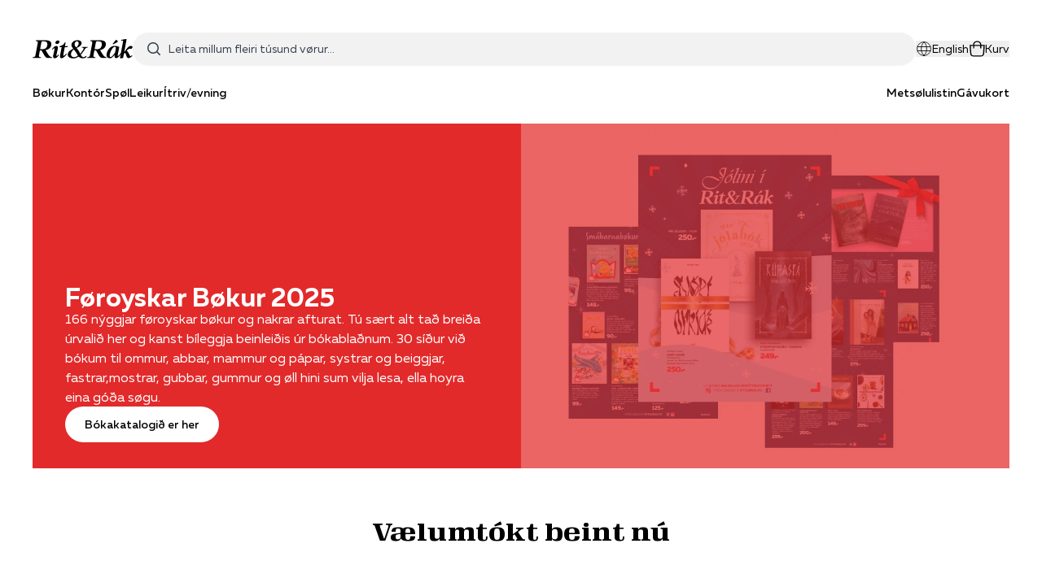

--- FILE ---
content_type: text/html; charset=UTF-8
request_url: https://www.ritograk.fo/?p=products&_sp=filter&_ProductFilterId=1%3A10597&l=fo
body_size: 35230
content:
<!DOCTYPE html>
<html lang="fo">
    <head>
        <meta charset="utf-8">
        <meta name="viewport" content="width=device-width, initial-scale=1">
        <title inertia>Rit &amp; Rák</title>

        <link rel="icon" type="image/png" href="/icon-192.png">
        <link rel="apple-touch-icon" href="/apple-touch-icon.png">
        <link rel="manifest" href="/manifest.json" />

                    <script defer src="https://cloud.umami.is/script.js" data-website-id="23562260-e23b-4447-93a8-5dfbc203bf16"></script>
        
        <script type="text/javascript">const Ziggy={"url":"https:\/\/www.ritograk.fo","port":null,"defaults":{},"routes":{"sanctum.csrf-cookie":{"uri":"sanctum\/csrf-cookie","methods":["GET","HEAD"]},"home":{"uri":"\/","methods":["GET","HEAD"]},"address-search":{"uri":"address-search\/{query}","methods":["GET","HEAD"],"parameters":["query"]},"language":{"uri":"language","methods":["POST"]},"q":{"uri":"q\/{q}","methods":["GET","HEAD"],"parameters":["q"]},"author":{"uri":"author\/{author}","methods":["GET","HEAD"],"parameters":["author"]},"translator":{"uri":"translator\/{translator}","methods":["GET","HEAD"],"parameters":["translator"]},"artist":{"uri":"artist\/{artist}","methods":["GET","HEAD"],"parameters":["artist"]},"vendor":{"uri":"vendor\/{vendor}","methods":["GET","HEAD"],"parameters":["vendor"]},"language.filter":{"uri":"language-filter\/{language}","methods":["GET","HEAD"],"parameters":["language"]},"search":{"uri":"search","methods":["GET","HEAD"]},"category.show":{"uri":"s\/{slug}","methods":["GET","HEAD"],"wheres":{"slug":".*"},"parameters":["slug"]},"product.show":{"uri":"product\/{slug}","methods":["GET","HEAD"],"wheres":{"slug":".*"},"parameters":["slug"]},"cart.total":{"uri":"cart-total","methods":["GET","HEAD"]},"cart.index":{"uri":"cart","methods":["GET","HEAD"]},"cart.store":{"uri":"cart","methods":["POST"]},"cart.store.or.update":{"uri":"cart","methods":["PATCH"]},"cart.store.discount":{"uri":"cart\/discount","methods":["POST"]},"cart.store.delivery":{"uri":"cart\/delivery","methods":["POST"]},"cart.destroy":{"uri":"cart\/{key}","methods":["DELETE"],"parameters":["key"]},"cart.update":{"uri":"cart\/{key}","methods":["PUT"],"parameters":["key"]},"checkout.index":{"uri":"checkout","methods":["GET","HEAD"]},"checkout.country":{"uri":"checkout\/country","methods":["GET","HEAD"]},"checkout.terms":{"uri":"checkout\/terms","methods":["GET","HEAD"]},"checkout.success":{"uri":"checkout\/success","methods":["GET","HEAD"]},"checkout.success.email-signup":{"uri":"checkout\/email-signup","methods":["POST"]},"checkout.store":{"uri":"checkout","methods":["POST"]},"quickpay.payment.callback":{"uri":"quickpay\/payment\/callback","methods":["POST"]},"payment-capture.show":{"uri":"payment\/capture\/{id}","methods":["GET","HEAD"],"parameters":["id"]},"payment-capture.store":{"uri":"payment\/capture","methods":["POST"]}}};!function(t,r){"object"==typeof exports&&"undefined"!=typeof module?module.exports=r():"function"==typeof define&&define.amd?define(r):(t||self).route=r()}(this,function(){function t(t,r){for(var n=0;n<r.length;n++){var e=r[n];e.enumerable=e.enumerable||!1,e.configurable=!0,"value"in e&&(e.writable=!0),Object.defineProperty(t,u(e.key),e)}}function r(r,n,e){return n&&t(r.prototype,n),e&&t(r,e),Object.defineProperty(r,"prototype",{writable:!1}),r}function n(){return n=Object.assign?Object.assign.bind():function(t){for(var r=1;r<arguments.length;r++){var n=arguments[r];for(var e in n)({}).hasOwnProperty.call(n,e)&&(t[e]=n[e])}return t},n.apply(null,arguments)}function e(t){return e=Object.setPrototypeOf?Object.getPrototypeOf.bind():function(t){return t.__proto__||Object.getPrototypeOf(t)},e(t)}function o(){try{var t=!Boolean.prototype.valueOf.call(Reflect.construct(Boolean,[],function(){}))}catch(t){}return(o=function(){return!!t})()}function i(t,r){return i=Object.setPrototypeOf?Object.setPrototypeOf.bind():function(t,r){return t.__proto__=r,t},i(t,r)}function u(t){var r=function(t){if("object"!=typeof t||!t)return t;var r=t[Symbol.toPrimitive];if(void 0!==r){var n=r.call(t,"string");if("object"!=typeof n)return n;throw new TypeError("@@toPrimitive must return a primitive value.")}return String(t)}(t);return"symbol"==typeof r?r:r+""}function f(t){var r="function"==typeof Map?new Map:void 0;return f=function(t){if(null===t||!function(t){try{return-1!==Function.toString.call(t).indexOf("[native code]")}catch(r){return"function"==typeof t}}(t))return t;if("function"!=typeof t)throw new TypeError("Super expression must either be null or a function");if(void 0!==r){if(r.has(t))return r.get(t);r.set(t,n)}function n(){return function(t,r,n){if(o())return Reflect.construct.apply(null,arguments);var e=[null];e.push.apply(e,r);var u=new(t.bind.apply(t,e));return n&&i(u,n.prototype),u}(t,arguments,e(this).constructor)}return n.prototype=Object.create(t.prototype,{constructor:{value:n,enumerable:!1,writable:!0,configurable:!0}}),i(n,t)},f(t)}var a=String.prototype.replace,c=/%20/g,l="RFC3986",s={default:l,formatters:{RFC1738:function(t){return a.call(t,c,"+")},RFC3986:function(t){return String(t)}},RFC1738:"RFC1738",RFC3986:l},v=Object.prototype.hasOwnProperty,p=Array.isArray,y=function(){for(var t=[],r=0;r<256;++r)t.push("%"+((r<16?"0":"")+r.toString(16)).toUpperCase());return t}(),d=function(t,r){for(var n=r&&r.plainObjects?Object.create(null):{},e=0;e<t.length;++e)void 0!==t[e]&&(n[e]=t[e]);return n},b={arrayToObject:d,assign:function(t,r){return Object.keys(r).reduce(function(t,n){return t[n]=r[n],t},t)},combine:function(t,r){return[].concat(t,r)},compact:function(t){for(var r=[{obj:{o:t},prop:"o"}],n=[],e=0;e<r.length;++e)for(var o=r[e],i=o.obj[o.prop],u=Object.keys(i),f=0;f<u.length;++f){var a=u[f],c=i[a];"object"==typeof c&&null!==c&&-1===n.indexOf(c)&&(r.push({obj:i,prop:a}),n.push(c))}return function(t){for(;t.length>1;){var r=t.pop(),n=r.obj[r.prop];if(p(n)){for(var e=[],o=0;o<n.length;++o)void 0!==n[o]&&e.push(n[o]);r.obj[r.prop]=e}}}(r),t},decode:function(t,r,n){var e=t.replace(/\+/g," ");if("iso-8859-1"===n)return e.replace(/%[0-9a-f]{2}/gi,unescape);try{return decodeURIComponent(e)}catch(t){return e}},encode:function(t,r,n,e,o){if(0===t.length)return t;var i=t;if("symbol"==typeof t?i=Symbol.prototype.toString.call(t):"string"!=typeof t&&(i=String(t)),"iso-8859-1"===n)return escape(i).replace(/%u[0-9a-f]{4}/gi,function(t){return"%26%23"+parseInt(t.slice(2),16)+"%3B"});for(var u="",f=0;f<i.length;++f){var a=i.charCodeAt(f);45===a||46===a||95===a||126===a||a>=48&&a<=57||a>=65&&a<=90||a>=97&&a<=122||o===s.RFC1738&&(40===a||41===a)?u+=i.charAt(f):a<128?u+=y[a]:a<2048?u+=y[192|a>>6]+y[128|63&a]:a<55296||a>=57344?u+=y[224|a>>12]+y[128|a>>6&63]+y[128|63&a]:(a=65536+((1023&a)<<10|1023&i.charCodeAt(f+=1)),u+=y[240|a>>18]+y[128|a>>12&63]+y[128|a>>6&63]+y[128|63&a])}return u},isBuffer:function(t){return!(!t||"object"!=typeof t||!(t.constructor&&t.constructor.isBuffer&&t.constructor.isBuffer(t)))},isRegExp:function(t){return"[object RegExp]"===Object.prototype.toString.call(t)},maybeMap:function(t,r){if(p(t)){for(var n=[],e=0;e<t.length;e+=1)n.push(r(t[e]));return n}return r(t)},merge:function t(r,n,e){if(!n)return r;if("object"!=typeof n){if(p(r))r.push(n);else{if(!r||"object"!=typeof r)return[r,n];(e&&(e.plainObjects||e.allowPrototypes)||!v.call(Object.prototype,n))&&(r[n]=!0)}return r}if(!r||"object"!=typeof r)return[r].concat(n);var o=r;return p(r)&&!p(n)&&(o=d(r,e)),p(r)&&p(n)?(n.forEach(function(n,o){if(v.call(r,o)){var i=r[o];i&&"object"==typeof i&&n&&"object"==typeof n?r[o]=t(i,n,e):r.push(n)}else r[o]=n}),r):Object.keys(n).reduce(function(r,o){var i=n[o];return r[o]=v.call(r,o)?t(r[o],i,e):i,r},o)}},h=Object.prototype.hasOwnProperty,g={brackets:function(t){return t+"[]"},comma:"comma",indices:function(t,r){return t+"["+r+"]"},repeat:function(t){return t}},m=Array.isArray,j=String.prototype.split,w=Array.prototype.push,O=function(t,r){w.apply(t,m(r)?r:[r])},E=Date.prototype.toISOString,R=s.default,S={addQueryPrefix:!1,allowDots:!1,charset:"utf-8",charsetSentinel:!1,delimiter:"&",encode:!0,encoder:b.encode,encodeValuesOnly:!1,format:R,formatter:s.formatters[R],indices:!1,serializeDate:function(t){return E.call(t)},skipNulls:!1,strictNullHandling:!1},k=function t(r,n,e,o,i,u,f,a,c,l,s,v,p,y){var d,h=r;if("function"==typeof f?h=f(n,h):h instanceof Date?h=l(h):"comma"===e&&m(h)&&(h=b.maybeMap(h,function(t){return t instanceof Date?l(t):t})),null===h){if(o)return u&&!p?u(n,S.encoder,y,"key",s):n;h=""}if("string"==typeof(d=h)||"number"==typeof d||"boolean"==typeof d||"symbol"==typeof d||"bigint"==typeof d||b.isBuffer(h)){if(u){var g=p?n:u(n,S.encoder,y,"key",s);if("comma"===e&&p){for(var w=j.call(String(h),","),E="",R=0;R<w.length;++R)E+=(0===R?"":",")+v(u(w[R],S.encoder,y,"value",s));return[v(g)+"="+E]}return[v(g)+"="+v(u(h,S.encoder,y,"value",s))]}return[v(n)+"="+v(String(h))]}var k,T=[];if(void 0===h)return T;if("comma"===e&&m(h))k=[{value:h.length>0?h.join(",")||null:void 0}];else if(m(f))k=f;else{var $=Object.keys(h);k=a?$.sort(a):$}for(var x=0;x<k.length;++x){var N=k[x],C="object"==typeof N&&void 0!==N.value?N.value:h[N];if(!i||null!==C){var A=m(h)?"function"==typeof e?e(n,N):n:n+(c?"."+N:"["+N+"]");O(T,t(C,A,e,o,i,u,f,a,c,l,s,v,p,y))}}return T},T=Object.prototype.hasOwnProperty,$=Array.isArray,x={allowDots:!1,allowPrototypes:!1,arrayLimit:20,charset:"utf-8",charsetSentinel:!1,comma:!1,decoder:b.decode,delimiter:"&",depth:5,ignoreQueryPrefix:!1,interpretNumericEntities:!1,parameterLimit:1e3,parseArrays:!0,plainObjects:!1,strictNullHandling:!1},N=function(t){return t.replace(/&#(\d+);/g,function(t,r){return String.fromCharCode(parseInt(r,10))})},C=function(t,r){return t&&"string"==typeof t&&r.comma&&t.indexOf(",")>-1?t.split(","):t},A=function(t,r,n,e){if(t){var o=n.allowDots?t.replace(/\.([^.[]+)/g,"[$1]"):t,i=/(\[[^[\]]*])/g,u=n.depth>0&&/(\[[^[\]]*])/.exec(o),f=u?o.slice(0,u.index):o,a=[];if(f){if(!n.plainObjects&&T.call(Object.prototype,f)&&!n.allowPrototypes)return;a.push(f)}for(var c=0;n.depth>0&&null!==(u=i.exec(o))&&c<n.depth;){if(c+=1,!n.plainObjects&&T.call(Object.prototype,u[1].slice(1,-1))&&!n.allowPrototypes)return;a.push(u[1])}return u&&a.push("["+o.slice(u.index)+"]"),function(t,r,n,e){for(var o=e?r:C(r,n),i=t.length-1;i>=0;--i){var u,f=t[i];if("[]"===f&&n.parseArrays)u=[].concat(o);else{u=n.plainObjects?Object.create(null):{};var a="["===f.charAt(0)&&"]"===f.charAt(f.length-1)?f.slice(1,-1):f,c=parseInt(a,10);n.parseArrays||""!==a?!isNaN(c)&&f!==a&&String(c)===a&&c>=0&&n.parseArrays&&c<=n.arrayLimit?(u=[])[c]=o:"__proto__"!==a&&(u[a]=o):u={0:o}}o=u}return o}(a,r,n,e)}},D=function(t,r){var n=function(t){if(!t)return x;if(null!=t.decoder&&"function"!=typeof t.decoder)throw new TypeError("Decoder has to be a function.");if(void 0!==t.charset&&"utf-8"!==t.charset&&"iso-8859-1"!==t.charset)throw new TypeError("The charset option must be either utf-8, iso-8859-1, or undefined");return{allowDots:void 0===t.allowDots?x.allowDots:!!t.allowDots,allowPrototypes:"boolean"==typeof t.allowPrototypes?t.allowPrototypes:x.allowPrototypes,arrayLimit:"number"==typeof t.arrayLimit?t.arrayLimit:x.arrayLimit,charset:void 0===t.charset?x.charset:t.charset,charsetSentinel:"boolean"==typeof t.charsetSentinel?t.charsetSentinel:x.charsetSentinel,comma:"boolean"==typeof t.comma?t.comma:x.comma,decoder:"function"==typeof t.decoder?t.decoder:x.decoder,delimiter:"string"==typeof t.delimiter||b.isRegExp(t.delimiter)?t.delimiter:x.delimiter,depth:"number"==typeof t.depth||!1===t.depth?+t.depth:x.depth,ignoreQueryPrefix:!0===t.ignoreQueryPrefix,interpretNumericEntities:"boolean"==typeof t.interpretNumericEntities?t.interpretNumericEntities:x.interpretNumericEntities,parameterLimit:"number"==typeof t.parameterLimit?t.parameterLimit:x.parameterLimit,parseArrays:!1!==t.parseArrays,plainObjects:"boolean"==typeof t.plainObjects?t.plainObjects:x.plainObjects,strictNullHandling:"boolean"==typeof t.strictNullHandling?t.strictNullHandling:x.strictNullHandling}}(r);if(""===t||null==t)return n.plainObjects?Object.create(null):{};for(var e="string"==typeof t?function(t,r){var n,e={},o=(r.ignoreQueryPrefix?t.replace(/^\?/,""):t).split(r.delimiter,Infinity===r.parameterLimit?void 0:r.parameterLimit),i=-1,u=r.charset;if(r.charsetSentinel)for(n=0;n<o.length;++n)0===o[n].indexOf("utf8=")&&("utf8=%E2%9C%93"===o[n]?u="utf-8":"utf8=%26%2310003%3B"===o[n]&&(u="iso-8859-1"),i=n,n=o.length);for(n=0;n<o.length;++n)if(n!==i){var f,a,c=o[n],l=c.indexOf("]="),s=-1===l?c.indexOf("="):l+1;-1===s?(f=r.decoder(c,x.decoder,u,"key"),a=r.strictNullHandling?null:""):(f=r.decoder(c.slice(0,s),x.decoder,u,"key"),a=b.maybeMap(C(c.slice(s+1),r),function(t){return r.decoder(t,x.decoder,u,"value")})),a&&r.interpretNumericEntities&&"iso-8859-1"===u&&(a=N(a)),c.indexOf("[]=")>-1&&(a=$(a)?[a]:a),e[f]=T.call(e,f)?b.combine(e[f],a):a}return e}(t,n):t,o=n.plainObjects?Object.create(null):{},i=Object.keys(e),u=0;u<i.length;++u){var f=i[u],a=A(f,e[f],n,"string"==typeof t);o=b.merge(o,a,n)}return b.compact(o)},P=/*#__PURE__*/function(){function t(t,r,n){var e,o;this.name=t,this.definition=r,this.bindings=null!=(e=r.bindings)?e:{},this.wheres=null!=(o=r.wheres)?o:{},this.config=n}var n=t.prototype;return n.matchesUrl=function(t){var r,n=this;if(!this.definition.methods.includes("GET"))return!1;var e=this.template.replace(/[.*+$()[\]]/g,"\\$&").replace(/(\/?){([^}?]*)(\??)}/g,function(t,r,e,o){var i,u="(?<"+e+">"+((null==(i=n.wheres[e])?void 0:i.replace(/(^\^)|(\$$)/g,""))||"[^/?]+")+")";return o?"("+r+u+")?":""+r+u}).replace(/^\w+:\/\//,""),o=t.replace(/^\w+:\/\//,"").split("?"),i=o[0],u=o[1],f=null!=(r=new RegExp("^"+e+"/?$").exec(i))?r:new RegExp("^"+e+"/?$").exec(decodeURI(i));if(f){for(var a in f.groups)f.groups[a]="string"==typeof f.groups[a]?decodeURIComponent(f.groups[a]):f.groups[a];return{params:f.groups,query:D(u)}}return!1},n.compile=function(t){var r=this;return this.parameterSegments.length?this.template.replace(/{([^}?]+)(\??)}/g,function(n,e,o){var i,u;if(!o&&[null,void 0].includes(t[e]))throw new Error("Ziggy error: '"+e+"' parameter is required for route '"+r.name+"'.");if(r.wheres[e]&&!new RegExp("^"+(o?"("+r.wheres[e]+")?":r.wheres[e])+"$").test(null!=(u=t[e])?u:""))throw new Error("Ziggy error: '"+e+"' parameter '"+t[e]+"' does not match required format '"+r.wheres[e]+"' for route '"+r.name+"'.");return encodeURI(null!=(i=t[e])?i:"").replace(/%7C/g,"|").replace(/%25/g,"%").replace(/\$/g,"%24")}).replace(this.config.absolute?/(\.[^/]+?)(\/\/)/:/(^)(\/\/)/,"$1/").replace(/\/+$/,""):this.template},r(t,[{key:"template",get:function(){var t=(this.origin+"/"+this.definition.uri).replace(/\/+$/,"");return""===t?"/":t}},{key:"origin",get:function(){return this.config.absolute?this.definition.domain?""+this.config.url.match(/^\w+:\/\//)[0]+this.definition.domain+(this.config.port?":"+this.config.port:""):this.config.url:""}},{key:"parameterSegments",get:function(){var t,r;return null!=(t=null==(r=this.template.match(/{[^}?]+\??}/g))?void 0:r.map(function(t){return{name:t.replace(/{|\??}/g,""),required:!/\?}$/.test(t)}}))?t:[]}}])}(),F=/*#__PURE__*/function(t){function e(r,e,o,i){var u;if(void 0===o&&(o=!0),(u=t.call(this)||this).t=null!=i?i:"undefined"!=typeof Ziggy?Ziggy:null==globalThis?void 0:globalThis.Ziggy,u.t=n({},u.t,{absolute:o}),r){if(!u.t.routes[r])throw new Error("Ziggy error: route '"+r+"' is not in the route list.");u.i=new P(r,u.t.routes[r],u.t),u.u=u.l(e)}return u}var o,u;u=t,(o=e).prototype=Object.create(u.prototype),o.prototype.constructor=o,i(o,u);var f=e.prototype;return f.toString=function(){var t=this,r=Object.keys(this.u).filter(function(r){return!t.i.parameterSegments.some(function(t){return t.name===r})}).filter(function(t){return"_query"!==t}).reduce(function(r,e){var o;return n({},r,((o={})[e]=t.u[e],o))},{});return this.i.compile(this.u)+function(t,r){var n,e=t,o=function(t){if(!t)return S;if(null!=t.encoder&&"function"!=typeof t.encoder)throw new TypeError("Encoder has to be a function.");var r=t.charset||S.charset;if(void 0!==t.charset&&"utf-8"!==t.charset&&"iso-8859-1"!==t.charset)throw new TypeError("The charset option must be either utf-8, iso-8859-1, or undefined");var n=s.default;if(void 0!==t.format){if(!h.call(s.formatters,t.format))throw new TypeError("Unknown format option provided.");n=t.format}var e=s.formatters[n],o=S.filter;return("function"==typeof t.filter||m(t.filter))&&(o=t.filter),{addQueryPrefix:"boolean"==typeof t.addQueryPrefix?t.addQueryPrefix:S.addQueryPrefix,allowDots:void 0===t.allowDots?S.allowDots:!!t.allowDots,charset:r,charsetSentinel:"boolean"==typeof t.charsetSentinel?t.charsetSentinel:S.charsetSentinel,delimiter:void 0===t.delimiter?S.delimiter:t.delimiter,encode:"boolean"==typeof t.encode?t.encode:S.encode,encoder:"function"==typeof t.encoder?t.encoder:S.encoder,encodeValuesOnly:"boolean"==typeof t.encodeValuesOnly?t.encodeValuesOnly:S.encodeValuesOnly,filter:o,format:n,formatter:e,serializeDate:"function"==typeof t.serializeDate?t.serializeDate:S.serializeDate,skipNulls:"boolean"==typeof t.skipNulls?t.skipNulls:S.skipNulls,sort:"function"==typeof t.sort?t.sort:null,strictNullHandling:"boolean"==typeof t.strictNullHandling?t.strictNullHandling:S.strictNullHandling}}(r);"function"==typeof o.filter?e=(0,o.filter)("",e):m(o.filter)&&(n=o.filter);var i=[];if("object"!=typeof e||null===e)return"";var u=g[r&&r.arrayFormat in g?r.arrayFormat:r&&"indices"in r?r.indices?"indices":"repeat":"indices"];n||(n=Object.keys(e)),o.sort&&n.sort(o.sort);for(var f=0;f<n.length;++f){var a=n[f];o.skipNulls&&null===e[a]||O(i,k(e[a],a,u,o.strictNullHandling,o.skipNulls,o.encode?o.encoder:null,o.filter,o.sort,o.allowDots,o.serializeDate,o.format,o.formatter,o.encodeValuesOnly,o.charset))}var c=i.join(o.delimiter),l=!0===o.addQueryPrefix?"?":"";return o.charsetSentinel&&(l+="iso-8859-1"===o.charset?"utf8=%26%2310003%3B&":"utf8=%E2%9C%93&"),c.length>0?l+c:""}(n({},r,this.u._query),{addQueryPrefix:!0,arrayFormat:"indices",encodeValuesOnly:!0,skipNulls:!0,encoder:function(t,r){return"boolean"==typeof t?Number(t):r(t)}})},f.v=function(t){var r=this;t?this.t.absolute&&t.startsWith("/")&&(t=this.p().host+t):t=this.h();var e={},o=Object.entries(this.t.routes).find(function(n){return e=new P(n[0],n[1],r.t).matchesUrl(t)})||[void 0,void 0];return n({name:o[0]},e,{route:o[1]})},f.h=function(){var t=this.p(),r=t.pathname,n=t.search;return(this.t.absolute?t.host+r:r.replace(this.t.url.replace(/^\w*:\/\/[^/]+/,""),"").replace(/^\/+/,"/"))+n},f.current=function(t,r){var e=this.v(),o=e.name,i=e.params,u=e.query,f=e.route;if(!t)return o;var a=new RegExp("^"+t.replace(/\./g,"\\.").replace(/\*/g,".*")+"$").test(o);if([null,void 0].includes(r)||!a)return a;var c=new P(o,f,this.t);r=this.l(r,c);var l=n({},i,u);if(Object.values(r).every(function(t){return!t})&&!Object.values(l).some(function(t){return void 0!==t}))return!0;var s=function(t,r){return Object.entries(t).every(function(t){var n=t[0],e=t[1];return Array.isArray(e)&&Array.isArray(r[n])?e.every(function(t){return r[n].includes(t)}):"object"==typeof e&&"object"==typeof r[n]&&null!==e&&null!==r[n]?s(e,r[n]):r[n]==e})};return s(r,l)},f.p=function(){var t,r,n,e,o,i,u="undefined"!=typeof window?window.location:{},f=u.host,a=u.pathname,c=u.search;return{host:null!=(t=null==(r=this.t.location)?void 0:r.host)?t:void 0===f?"":f,pathname:null!=(n=null==(e=this.t.location)?void 0:e.pathname)?n:void 0===a?"":a,search:null!=(o=null==(i=this.t.location)?void 0:i.search)?o:void 0===c?"":c}},f.has=function(t){return this.t.routes.hasOwnProperty(t)},f.l=function(t,r){var e=this;void 0===t&&(t={}),void 0===r&&(r=this.i),null!=t||(t={}),t=["string","number"].includes(typeof t)?[t]:t;var o=r.parameterSegments.filter(function(t){return!e.t.defaults[t.name]});if(Array.isArray(t))t=t.reduce(function(t,r,e){var i,u;return n({},t,o[e]?((i={})[o[e].name]=r,i):"object"==typeof r?r:((u={})[r]="",u))},{});else if(1===o.length&&!t[o[0].name]&&(t.hasOwnProperty(Object.values(r.bindings)[0])||t.hasOwnProperty("id"))){var i;(i={})[o[0].name]=t,t=i}return n({},this.m(r),this.j(t,r))},f.m=function(t){var r=this;return t.parameterSegments.filter(function(t){return r.t.defaults[t.name]}).reduce(function(t,e,o){var i,u=e.name;return n({},t,((i={})[u]=r.t.defaults[u],i))},{})},f.j=function(t,r){var e=r.bindings,o=r.parameterSegments;return Object.entries(t).reduce(function(t,r){var i,u,f=r[0],a=r[1];if(!a||"object"!=typeof a||Array.isArray(a)||!o.some(function(t){return t.name===f}))return n({},t,((u={})[f]=a,u));if(!a.hasOwnProperty(e[f])){if(!a.hasOwnProperty("id"))throw new Error("Ziggy error: object passed as '"+f+"' parameter is missing route model binding key '"+e[f]+"'.");e[f]="id"}return n({},t,((i={})[f]=a[e[f]],i))},{})},f.valueOf=function(){return this.toString()},r(e,[{key:"params",get:function(){var t=this.v();return n({},t.params,t.query)}},{key:"routeParams",get:function(){return this.v().params}},{key:"queryParams",get:function(){return this.v().query}}])}(/*#__PURE__*/f(String));return function(t,r,n,e){var o=new F(t,r,n,e);return t?o.toString():o}});
</script>        <link rel="preload" as="style" href="https://www.ritograk.fo/build/assets/app-Doqkb0-3.css" /><link rel="preload" as="style" href="https://www.ritograk.fo/build/assets/AppImage-CIsleq36.css" /><link rel="preload" as="style" href="https://www.ritograk.fo/build/assets/BannerProductSwiper-BMxh5LGG.css" /><link rel="preload" as="style" href="https://www.ritograk.fo/build/assets/MainLayout-SXaaBhGK.css" /><link rel="preload" as="style" href="https://www.ritograk.fo/build/assets/BannerProductSwiperItem-DV8PrLMj.css" /><link rel="preload" as="style" href="https://www.ritograk.fo/build/assets/Page-CMH5zVpE.css" /><link rel="modulepreload" href="https://www.ritograk.fo/build/assets/app-BBNFscVV.js" /><link rel="modulepreload" href="https://www.ritograk.fo/build/assets/Page-FCnnSd_i.js" /><link rel="modulepreload" href="https://www.ritograk.fo/build/assets/AppImage-gjV5cV_5.js" /><link rel="modulepreload" href="https://www.ritograk.fo/build/assets/BannerProductSwiper.vue_vue_type_style_index_0_lang-BmsGzHcD.js" /><link rel="modulepreload" href="https://www.ritograk.fo/build/assets/MainLayout.vue_vue_type_script_setup_true_lang-CBAYoSbM.js" /><link rel="modulepreload" href="https://www.ritograk.fo/build/assets/v-lazy-image-CCaEr-Sp.js" /><link rel="modulepreload" href="https://www.ritograk.fo/build/assets/_plugin-vue_export-helper-DlAUqK2U.js" /><link rel="modulepreload" href="https://www.ritograk.fo/build/assets/BannerProductSwiperItem.vue_vue_type_script_setup_true_lang-DQmNTdDw.js" /><link rel="modulepreload" href="https://www.ritograk.fo/build/assets/useHelper-DzXj_ksz.js" /><link rel="modulepreload" href="https://www.ritograk.fo/build/assets/AppCreditCardImages.vue_vue_type_script_setup_true_lang-DqkpEkZU.js" /><link rel="modulepreload" href="https://www.ritograk.fo/build/assets/AppLogo-45iFMGTF.js" /><link rel="modulepreload" href="https://www.ritograk.fo/build/assets/index-C6UqbAVR.js" /><link rel="modulepreload" href="https://www.ritograk.fo/build/assets/useState-BsKW8cxh.js" /><link rel="modulepreload" href="https://www.ritograk.fo/build/assets/render-DJeHtMdp.js" /><link rel="modulepreload" href="https://www.ritograk.fo/build/assets/transition-BuFghoTQ.js" /><link rel="modulepreload" href="https://www.ritograk.fo/build/assets/description-C5bU4S-X.js" /><link rel="modulepreload" href="https://www.ritograk.fo/build/assets/XMarkIcon-CZ9C2lSo.js" /><link rel="modulepreload" href="https://www.ritograk.fo/build/assets/AppIcon.vue_vue_type_script_setup_true_lang-CqdhFBey.js" /><link rel="modulepreload" href="https://www.ritograk.fo/build/assets/MagnifyingGlassIcon-BryENmvB.js" /><link rel="stylesheet" href="https://www.ritograk.fo/build/assets/app-Doqkb0-3.css" /><link rel="stylesheet" href="https://www.ritograk.fo/build/assets/AppImage-CIsleq36.css" /><link rel="stylesheet" href="https://www.ritograk.fo/build/assets/BannerProductSwiper-BMxh5LGG.css" /><link rel="stylesheet" href="https://www.ritograk.fo/build/assets/MainLayout-SXaaBhGK.css" /><link rel="stylesheet" href="https://www.ritograk.fo/build/assets/BannerProductSwiperItem-DV8PrLMj.css" /><link rel="stylesheet" href="https://www.ritograk.fo/build/assets/Page-CMH5zVpE.css" /><script type="module" src="https://www.ritograk.fo/build/assets/app-BBNFscVV.js"></script><script type="module" src="https://www.ritograk.fo/build/assets/Page-FCnnSd_i.js"></script>        <meta property="og:title" content="Forsíða" inertia>
<meta name="twitter:card" content="summary_large_image" inertia>
<meta name="twitter:title" content="Forsíða" inertia>
<title inertia>Forsíða - Rit & Rák</title>    </head>
    <body class="font-muller antialiased h-full"  id="home-page">

        <div id="app" data-page="{&quot;component&quot;:&quot;Page&quot;,&quot;props&quot;:{&quot;errors&quot;:{},&quot;cartCount&quot;:null,&quot;language&quot;:&quot;fo&quot;,&quot;navigation&quot;:[{&quot;id&quot;:3,&quot;title&quot;:&quot;Handilstreytir&quot;,&quot;parent&quot;:-1,&quot;children&quot;:[],&quot;slug&quot;:&quot;handilstreytir-1145&quot;},{&quot;id&quot;:1,&quot;title&quot;:&quot;Bøkur&quot;,&quot;parent&quot;:-1,&quot;children&quot;:[{&quot;id&quot;:1,&quot;title&quot;:&quot;Føroyskar bøkur&quot;,&quot;parent&quot;:1162,&quot;children&quot;:[{&quot;id&quot;:1,&quot;title&quot;:&quot;Barnabøkur&quot;,&quot;parent&quot;:1163,&quot;children&quot;:[{&quot;id&quot;:1,&quot;title&quot;:&quot;Smábarnabøkur&quot;,&quot;parent&quot;:1166,&quot;children&quot;:[],&quot;slug&quot;:&quot;bokur/foroyskar-bokur/barnabokur/smabarnabokur-1167&quot;},{&quot;id&quot;:1,&quot;title&quot;:&quot;Eldri børn&quot;,&quot;parent&quot;:1166,&quot;children&quot;:[],&quot;slug&quot;:&quot;bokur/foroyskar-bokur/barnabokur/eldri-born-1168&quot;},{&quot;id&quot;:1,&quot;title&quot;:&quot;Ung&quot;,&quot;parent&quot;:1166,&quot;children&quot;:[],&quot;slug&quot;:&quot;bokur/foroyskar-bokur/barnabokur/ung-1169&quot;}],&quot;slug&quot;:&quot;bokur/foroyskar-bokur/barnabokur-1166&quot;},{&quot;id&quot;:1,&quot;title&quot;:&quot;Skaldsøgur&quot;,&quot;parent&quot;:1163,&quot;children&quot;:[],&quot;slug&quot;:&quot;bokur/foroyskar-bokur/skaldsogur-1260&quot;},{&quot;id&quot;:1,&quot;title&quot;:&quot;Søga og samfelag&quot;,&quot;parent&quot;:1163,&quot;children&quot;:[],&quot;slug&quot;:&quot;bokur/foroyskar-bokur/soga-og-samfelag-1261&quot;},{&quot;id&quot;:1,&quot;title&quot;:&quot;Religión&quot;,&quot;parent&quot;:1163,&quot;children&quot;:[],&quot;slug&quot;:&quot;bokur/foroyskar-bokur/religion-1262&quot;},{&quot;id&quot;:1,&quot;title&quot;:&quot;Myndabøkur&quot;,&quot;parent&quot;:1163,&quot;children&quot;:[],&quot;slug&quot;:&quot;bokur/foroyskar-bokur/myndabokur-1263&quot;},{&quot;id&quot;:1,&quot;title&quot;:&quot;Yrkisbøkur&quot;,&quot;parent&quot;:1163,&quot;children&quot;:[],&quot;slug&quot;:&quot;bokur/foroyskar-bokur/yrkisbokur-1264&quot;},{&quot;id&quot;:1,&quot;title&quot;:&quot;Skúlabøkur&quot;,&quot;parent&quot;:1163,&quot;children&quot;:[],&quot;slug&quot;:&quot;bokur/foroyskar-bokur/skulabokur-1265&quot;}],&quot;slug&quot;:&quot;bokur/foroyskar-bokur-1163&quot;},{&quot;id&quot;:1,&quot;title&quot;:&quot;Danskar bøkur&quot;,&quot;parent&quot;:1162,&quot;children&quot;:[{&quot;id&quot;:1,&quot;title&quot;:&quot;Skaldskapur&quot;,&quot;parent&quot;:1164,&quot;children&quot;:[{&quot;id&quot;:1,&quot;title&quot;:&quot;Skaldsøgur&quot;,&quot;parent&quot;:1170,&quot;children&quot;:[],&quot;slug&quot;:&quot;bokur/danskar-bokur/skaldskapur/skaldsogur-1171&quot;},{&quot;id&quot;:1,&quot;title&quot;:&quot;Yrkingar&quot;,&quot;parent&quot;:1170,&quot;children&quot;:[],&quot;slug&quot;:&quot;bokur/danskar-bokur/skaldskapur/yrkingar-1172&quot;},{&quot;id&quot;:1,&quot;title&quot;:&quot;Krimi&quot;,&quot;parent&quot;:1170,&quot;children&quot;:[],&quot;slug&quot;:&quot;bokur/danskar-bokur/skaldskapur/krimi-1173&quot;},{&quot;id&quot;:1,&quot;title&quot;:&quot;Skemtisøgur&quot;,&quot;parent&quot;:1170,&quot;children&quot;:[],&quot;slug&quot;:&quot;bokur/danskar-bokur/skaldskapur/skemtisogur-1174&quot;}],&quot;slug&quot;:&quot;bokur/danskar-bokur/skaldskapur-1170&quot;},{&quot;id&quot;:1,&quot;title&quot;:&quot;Ævisøgur&quot;,&quot;parent&quot;:1164,&quot;children&quot;:[],&quot;slug&quot;:&quot;bokur/danskar-bokur/aevisogur-1175&quot;},{&quot;id&quot;:1,&quot;title&quot;:&quot;Yrkisbøkur&quot;,&quot;parent&quot;:1164,&quot;children&quot;:[{&quot;id&quot;:1,&quot;title&quot;:&quot;Kókibøkur&quot;,&quot;parent&quot;:1176,&quot;children&quot;:[],&quot;slug&quot;:&quot;bokur/danskar-bokur/yrkisbokur/kokibokur-1177&quot;},{&quot;id&quot;:1,&quot;title&quot;:&quot;Kroppur &amp; sál&quot;,&quot;parent&quot;:1176,&quot;children&quot;:[],&quot;slug&quot;:&quot;bokur/danskar-bokur/yrkisbokur/kroppur-sal-1178&quot;},{&quot;id&quot;:1,&quot;title&quot;:&quot;Hobby&quot;,&quot;parent&quot;:1176,&quot;children&quot;:[],&quot;slug&quot;:&quot;bokur/danskar-bokur/yrkisbokur/hobby-1179&quot;},{&quot;id&quot;:1,&quot;title&quot;:&quot;Leiðsla&quot;,&quot;parent&quot;:1176,&quot;children&quot;:[],&quot;slug&quot;:&quot;bokur/danskar-bokur/yrkisbokur/leidsla-1180&quot;},{&quot;id&quot;:1,&quot;title&quot;:&quot;Ítróttur&quot;,&quot;parent&quot;:1176,&quot;children&quot;:[],&quot;slug&quot;:&quot;bokur/danskar-bokur/yrkisbokur/itrottur-1181&quot;}],&quot;slug&quot;:&quot;bokur/danskar-bokur/yrkisbokur-1176&quot;},{&quot;id&quot;:1,&quot;title&quot;:&quot;Lestrarbøkur&quot;,&quot;parent&quot;:1164,&quot;children&quot;:[{&quot;id&quot;:1,&quot;title&quot;:&quot;Merkonom&quot;,&quot;parent&quot;:1182,&quot;children&quot;:[],&quot;slug&quot;:&quot;bokur/danskar-bokur/lestrarbokur/merkonom-1183&quot;},{&quot;id&quot;:1,&quot;title&quot;:&quot;Sjúkrarøkt&quot;,&quot;parent&quot;:1182,&quot;children&quot;:[],&quot;slug&quot;:&quot;bokur/danskar-bokur/lestrarbokur/sjukrarokt-1184&quot;}],&quot;slug&quot;:&quot;bokur/danskar-bokur/lestrarbokur-1182&quot;}],&quot;slug&quot;:&quot;bokur/danskar-bokur-1164&quot;},{&quot;id&quot;:1,&quot;title&quot;:&quot;Enskar bøkur&quot;,&quot;parent&quot;:1162,&quot;children&quot;:[{&quot;id&quot;:1,&quot;title&quot;:&quot;Yrkisbøkur&quot;,&quot;parent&quot;:1165,&quot;children&quot;:[],&quot;slug&quot;:&quot;bokur/enskar-bokur/yrkisbokur-5013&quot;},{&quot;id&quot;:1,&quot;title&quot;:&quot;Skaldsøgur&quot;,&quot;parent&quot;:1165,&quot;children&quot;:[],&quot;slug&quot;:&quot;bokur/enskar-bokur/skaldsogur-5014&quot;},{&quot;id&quot;:1,&quot;title&quot;:&quot;Krimi&quot;,&quot;parent&quot;:1165,&quot;children&quot;:[],&quot;slug&quot;:&quot;bokur/enskar-bokur/krimi-5015&quot;},{&quot;id&quot;:1,&quot;title&quot;:&quot;Science fiction &amp; fantasy&quot;,&quot;parent&quot;:1165,&quot;children&quot;:[],&quot;slug&quot;:&quot;bokur/enskar-bokur/science-fiction-fantasy-5016&quot;},{&quot;id&quot;:1,&quot;title&quot;:&quot;Teknisøgur&quot;,&quot;parent&quot;:1165,&quot;children&quot;:[],&quot;slug&quot;:&quot;bokur/enskar-bokur/teknisogur-5017&quot;},{&quot;id&quot;:1,&quot;title&quot;:&quot;Ungdómsbøkur&quot;,&quot;parent&quot;:1165,&quot;children&quot;:[],&quot;slug&quot;:&quot;bokur/enskar-bokur/ungdomsbokur-5019&quot;},{&quot;id&quot;:1,&quot;title&quot;:&quot;Barnabøkur&quot;,&quot;parent&quot;:1165,&quot;children&quot;:[],&quot;slug&quot;:&quot;bokur/enskar-bokur/barnabokur-5018&quot;}],&quot;slug&quot;:&quot;bokur/enskar-bokur-1165&quot;}],&quot;slug&quot;:&quot;bokur-1162&quot;},{&quot;id&quot;:2,&quot;title&quot;:&quot;Metsølulistin&quot;,&quot;parent&quot;:-1,&quot;children&quot;:[],&quot;slug&quot;:&quot;metsolulistin-5011&quot;},{&quot;id&quot;:2,&quot;title&quot;:&quot;Gávukort&quot;,&quot;parent&quot;:-1,&quot;children&quot;:[],&quot;slug&quot;:&quot;gavukort-1144&quot;},{&quot;id&quot;:3,&quot;title&quot;:&quot;Persónsdátaverja&quot;,&quot;parent&quot;:-1,&quot;children&quot;:[],&quot;slug&quot;:&quot;personsdataverja-1147&quot;},{&quot;id&quot;:1,&quot;title&quot;:&quot;Kontór&quot;,&quot;parent&quot;:-1,&quot;children&quot;:[{&quot;id&quot;:1,&quot;title&quot;:&quot;Dymo&quot;,&quot;parent&quot;:1185,&quot;children&quot;:[],&quot;slug&quot;:&quot;kontor/dymo-1186&quot;},{&quot;id&quot;:1,&quot;title&quot;:&quot;Kalendarar&quot;,&quot;parent&quot;:1185,&quot;children&quot;:[],&quot;slug&quot;:&quot;kontor/kalendarar-1187&quot;},{&quot;id&quot;:1,&quot;title&quot;:&quot;Roknimaskinur&quot;,&quot;parent&quot;:1185,&quot;children&quot;:[],&quot;slug&quot;:&quot;kontor/roknimaskinur-1188&quot;},{&quot;id&quot;:1,&quot;title&quot;:&quot;Blokkar&quot;,&quot;parent&quot;:1185,&quot;children&quot;:[],&quot;slug&quot;:&quot;kontor/blokkar-1189&quot;},{&quot;id&quot;:1,&quot;title&quot;:&quot;Arkivering&quot;,&quot;parent&quot;:1185,&quot;children&quot;:[],&quot;slug&quot;:&quot;kontor/arkivering-1190&quot;},{&quot;id&quot;:1,&quot;title&quot;:&quot;Printarapatrónir&quot;,&quot;parent&quot;:1185,&quot;children&quot;:[],&quot;slug&quot;:&quot;kontor/printarapatronir-1191&quot;},{&quot;id&quot;:1,&quot;title&quot;:&quot;Kopipappír&quot;,&quot;parent&quot;:1185,&quot;children&quot;:[],&quot;slug&quot;:&quot;kontor/kopipappir-1192&quot;},{&quot;id&quot;:1,&quot;title&quot;:&quot;Skriviamboð&quot;,&quot;parent&quot;:1185,&quot;children&quot;:[{&quot;id&quot;:1,&quot;title&quot;:&quot;Spískarar&quot;,&quot;parent&quot;:1193,&quot;children&quot;:[],&quot;slug&quot;:&quot;kontor/skriviambod/spiskarar-1194&quot;},{&quot;id&quot;:1,&quot;title&quot;:&quot;Pennar&quot;,&quot;parent&quot;:1193,&quot;children&quot;:[],&quot;slug&quot;:&quot;kontor/skriviambod/pennar-1195&quot;},{&quot;id&quot;:1,&quot;title&quot;:&quot;Viskelæder&quot;,&quot;parent&quot;:1193,&quot;children&quot;:[],&quot;slug&quot;:&quot;kontor/skriviambod/viskelaeder-1196&quot;},{&quot;id&quot;:1,&quot;title&quot;:&quot;Blíantar og tusj&quot;,&quot;parent&quot;:1193,&quot;children&quot;:[],&quot;slug&quot;:&quot;kontor/skriviambod/bliantar-og-tusj-1197&quot;}],&quot;slug&quot;:&quot;kontor/skriviambod-1193&quot;},{&quot;id&quot;:1,&quot;title&quot;:&quot;Á skriviborðinum&quot;,&quot;parent&quot;:1185,&quot;children&quot;:[{&quot;id&quot;:1,&quot;title&quot;:&quot;Límstifr&quot;,&quot;parent&quot;:1198,&quot;children&quot;:[],&quot;slug&quot;:&quot;kontor/a-skrivibordinum/limstifr-1199&quot;},{&quot;id&quot;:1,&quot;title&quot;:&quot;Saksar&quot;,&quot;parent&quot;:1198,&quot;children&quot;:[],&quot;slug&quot;:&quot;kontor/a-skrivibordinum/saksar-1200&quot;},{&quot;id&quot;:1,&quot;title&quot;:&quot;Tape&quot;,&quot;parent&quot;:1198,&quot;children&quot;:[],&quot;slug&quot;:&quot;kontor/a-skrivibordinum/tape-1201&quot;},{&quot;id&quot;:1,&quot;title&quot;:&quot;Etikettir&quot;,&quot;parent&quot;:1198,&quot;children&quot;:[],&quot;slug&quot;:&quot;kontor/a-skrivibordinum/etikettir-1202&quot;},{&quot;id&quot;:1,&quot;title&quot;:&quot;Lineal&quot;,&quot;parent&quot;:1198,&quot;children&quot;:[],&quot;slug&quot;:&quot;kontor/a-skrivibordinum/lineal-1203&quot;},{&quot;id&quot;:1,&quot;title&quot;:&quot;Holarar og heftitengur&quot;,&quot;parent&quot;:1198,&quot;children&quot;:[],&quot;slug&quot;:&quot;kontor/a-skrivibordinum/holarar-og-heftitengur-1204&quot;},{&quot;id&quot;:1,&quot;title&quot;:&quot;Barnalitbl&quot;,&quot;parent&quot;:1198,&quot;children&quot;:[],&quot;slug&quot;:&quot;kontor/a-skrivibordinum/barnalitbl-1205&quot;},{&quot;id&quot;:1,&quot;title&quot;:&quot;Tekniblokkar og málibøkur&quot;,&quot;parent&quot;:1198,&quot;children&quot;:[],&quot;slug&quot;:&quot;kontor/a-skrivibordinum/tekniblokkar-og-malibokur-1206&quot;},{&quot;id&quot;:1,&quot;title&quot;:&quot;Akvarel&quot;,&quot;parent&quot;:1198,&quot;children&quot;:[],&quot;slug&quot;:&quot;kontor/a-skrivibordinum/akvarel-1207&quot;},{&quot;id&quot;:1,&quot;title&quot;:&quot;Penslar v.m.&quot;,&quot;parent&quot;:1198,&quot;children&quot;:[],&quot;slug&quot;:&quot;kontor/a-skrivibordinum/penslar-vm-1208&quot;},{&quot;id&quot;:1,&quot;title&quot;:&quot;Olja og Acryl&quot;,&quot;parent&quot;:1198,&quot;children&quot;:[],&quot;slug&quot;:&quot;kontor/a-skrivibordinum/olja-og-acryl-1209&quot;},{&quot;id&quot;:1,&quot;title&quot;:&quot;Tekniamboð&quot;,&quot;parent&quot;:1198,&quot;children&quot;:[],&quot;slug&quot;:&quot;kontor/a-skrivibordinum/tekniambod-1210&quot;}],&quot;slug&quot;:&quot;kontor/a-skrivibordinum-1198&quot;}],&quot;slug&quot;:&quot;kontor-1185&quot;},{&quot;id&quot;:3,&quot;title&quot;:&quot;Samband&quot;,&quot;parent&quot;:-1,&quot;children&quot;:[],&quot;slug&quot;:&quot;samband-1148&quot;},{&quot;id&quot;:1,&quot;title&quot;:&quot;Spøl&quot;,&quot;parent&quot;:-1,&quot;children&quot;:[{&quot;id&quot;:1,&quot;title&quot;:&quot;Spælikort&quot;,&quot;parent&quot;:1211,&quot;children&quot;:[],&quot;slug&quot;:&quot;spol/spaelikort-1213&quot;},{&quot;id&quot;:1,&quot;title&quot;:&quot;Ringluspøl&quot;,&quot;parent&quot;:1211,&quot;children&quot;:[],&quot;slug&quot;:&quot;spol/ringluspol-1214&quot;},{&quot;id&quot;:1,&quot;title&quot;:&quot;Pusluspøl&quot;,&quot;parent&quot;:1211,&quot;children&quot;:[],&quot;slug&quot;:&quot;spol/pusluspol-1215&quot;},{&quot;id&quot;:1,&quot;title&quot;:&quot;Borðspøl&quot;,&quot;parent&quot;:1211,&quot;children&quot;:[],&quot;slug&quot;:&quot;spol/bordspol-1216&quot;},{&quot;id&quot;:1,&quot;title&quot;:&quot;Vanl. spøl&quot;,&quot;parent&quot;:1211,&quot;children&quot;:[],&quot;slug&quot;:&quot;spol/vanl-spol-1218&quot;}],&quot;slug&quot;:&quot;spol-1211&quot;},{&quot;id&quot;:1,&quot;title&quot;:&quot;Leikur&quot;,&quot;parent&quot;:-1,&quot;children&quot;:[{&quot;id&quot;:1,&quot;title&quot;:&quot;Bilar&quot;,&quot;parent&quot;:1219,&quot;children&quot;:[],&quot;slug&quot;:&quot;leikur/bilar-1220&quot;},{&quot;id&quot;:1,&quot;title&quot;:&quot;Dukkur&quot;,&quot;parent&quot;:1219,&quot;children&quot;:[],&quot;slug&quot;:&quot;leikur/dukkur-1221&quot;},{&quot;id&quot;:1,&quot;title&quot;:&quot;Playmobil&quot;,&quot;parent&quot;:1219,&quot;children&quot;:[],&quot;slug&quot;:&quot;leikur/playmobil-1222&quot;},{&quot;id&quot;:1,&quot;title&quot;:&quot;Lego&quot;,&quot;parent&quot;:1219,&quot;children&quot;:[],&quot;slug&quot;:&quot;leikur/lego-1223&quot;},{&quot;id&quot;:1,&quot;title&quot;:&quot;At byggja&quot;,&quot;parent&quot;:1219,&quot;children&quot;:[],&quot;slug&quot;:&quot;leikur/at-byggja-1224&quot;},{&quot;id&quot;:1,&quot;title&quot;:&quot;Kreativt&quot;,&quot;parent&quot;:1219,&quot;children&quot;:[],&quot;slug&quot;:&quot;leikur/kreativt-1225&quot;},{&quot;id&quot;:1,&quot;title&quot;:&quot;Bamsur&quot;,&quot;parent&quot;:1219,&quot;children&quot;:[],&quot;slug&quot;:&quot;leikur/bamsur-1226&quot;},{&quot;id&quot;:1,&quot;title&quot;:&quot;Sminka&quot;,&quot;parent&quot;:1219,&quot;children&quot;:[],&quot;slug&quot;:&quot;leikur/sminka-1227&quot;},{&quot;id&quot;:1,&quot;title&quot;:&quot;Rolluspøl&quot;,&quot;parent&quot;:1219,&quot;children&quot;:[],&quot;slug&quot;:&quot;leikur/rolluspol-1228&quot;},{&quot;id&quot;:1,&quot;title&quot;:&quot;Mótadukkur&quot;,&quot;parent&quot;:1219,&quot;children&quot;:[],&quot;slug&quot;:&quot;leikur/motadukkur-1229&quot;},{&quot;id&quot;:1,&quot;title&quot;:&quot;Klæðir&quot;,&quot;parent&quot;:1219,&quot;children&quot;:[],&quot;slug&quot;:&quot;leikur/klaedir-1230&quot;},{&quot;id&quot;:1,&quot;title&quot;:&quot;Samluseriur&quot;,&quot;parent&quot;:1219,&quot;children&quot;:[],&quot;slug&quot;:&quot;leikur/samluseriur-1231&quot;},{&quot;id&quot;:1,&quot;title&quot;:&quot;Robot&quot;,&quot;parent&quot;:1219,&quot;children&quot;:[],&quot;slug&quot;:&quot;leikur/robot-1232&quot;},{&quot;id&quot;:1,&quot;title&quot;:&quot;Vatnleiku&quot;,&quot;parent&quot;:1219,&quot;children&quot;:[],&quot;slug&quot;:&quot;leikur/vatnleiku-1233&quot;},{&quot;id&quot;:1,&quot;title&quot;:&quot;Figurar&quot;,&quot;parent&quot;:1219,&quot;children&quot;:[],&quot;slug&quot;:&quot;leikur/figurar-1234&quot;},{&quot;id&quot;:1,&quot;title&quot;:&quot;Pokemon tok&quot;,&quot;parent&quot;:1219,&quot;children&quot;:[],&quot;slug&quot;:&quot;leikur/pokemon-tok-1235&quot;},{&quot;id&quot;:1,&quot;title&quot;:&quot;Træleiku&quot;,&quot;parent&quot;:1219,&quot;children&quot;:[],&quot;slug&quot;:&quot;leikur/traeleiku-1236&quot;},{&quot;id&quot;:1,&quot;title&quot;:&quot;Útileiku&quot;,&quot;parent&quot;:1219,&quot;children&quot;:[],&quot;slug&quot;:&quot;leikur/utileiku-1237&quot;},{&quot;id&quot;:1,&quot;title&quot;:&quot;Action&quot;,&quot;parent&quot;:1219,&quot;children&quot;:[],&quot;slug&quot;:&quot;leikur/action-1238&quot;},{&quot;id&quot;:1,&quot;title&quot;:&quot;Smábarnaleiku&quot;,&quot;parent&quot;:1219,&quot;children&quot;:[],&quot;slug&quot;:&quot;leikur/smabarnaleiku-1239&quot;},{&quot;id&quot;:1,&quot;title&quot;:&quot;Modellbilar&quot;,&quot;parent&quot;:1219,&quot;children&quot;:[],&quot;slug&quot;:&quot;leikur/modellbilar-1240&quot;},{&quot;id&quot;:1,&quot;title&quot;:&quot;Plastdýr&quot;,&quot;parent&quot;:1219,&quot;children&quot;:[],&quot;slug&quot;:&quot;leikur/plastdyr-1241&quot;},{&quot;id&quot;:1,&quot;title&quot;:&quot;Tónleikur&quot;,&quot;parent&quot;:1219,&quot;children&quot;:[],&quot;slug&quot;:&quot;leikur/tonleikur-1242&quot;},{&quot;id&quot;:1,&quot;title&quot;:&quot;Perlur&quot;,&quot;parent&quot;:1219,&quot;children&quot;:[],&quot;slug&quot;:&quot;leikur/perlur-1243&quot;},{&quot;id&quot;:1,&quot;title&quot;:&quot;Revolvarar&quot;,&quot;parent&quot;:1219,&quot;children&quot;:[],&quot;slug&quot;:&quot;leikur/revolvarar-1244&quot;},{&quot;id&quot;:1,&quot;title&quot;:&quot;Plastleiku&quot;,&quot;parent&quot;:1219,&quot;children&quot;:[],&quot;slug&quot;:&quot;leikur/plastleiku-1245&quot;},{&quot;id&quot;:1,&quot;title&quot;:&quot;Stórir bilar&quot;,&quot;parent&quot;:1219,&quot;children&quot;:[],&quot;slug&quot;:&quot;leikur/storir-bilar-1246&quot;},{&quot;id&quot;:1,&quot;title&quot;:&quot;Landbúnaður&quot;,&quot;parent&quot;:1219,&quot;children&quot;:[],&quot;slug&quot;:&quot;leikur/landbunadur-1247&quot;},{&quot;id&quot;:1,&quot;title&quot;:&quot;Bllandað&quot;,&quot;parent&quot;:1219,&quot;children&quot;:[],&quot;slug&quot;:&quot;leikur/bllandad-1248&quot;}],&quot;slug&quot;:&quot;leikur-1219&quot;},{&quot;id&quot;:1,&quot;title&quot;:&quot;Ítriv/evning&quot;,&quot;parent&quot;:-1,&quot;children&quot;:[{&quot;id&quot;:1,&quot;title&quot;:&quot;Perlur&quot;,&quot;parent&quot;:1249,&quot;children&quot;:[],&quot;slug&quot;:&quot;itriv/evning/perlur-1250&quot;},{&quot;id&quot;:1,&quot;title&quot;:&quot;litblýantar&quot;,&quot;parent&quot;:1249,&quot;children&quot;:[],&quot;slug&quot;:&quot;itriv/evning/litblyantar-1251&quot;},{&quot;id&quot;:1,&quot;title&quot;:&quot;Málibøkur og tekniblokkar&quot;,&quot;parent&quot;:1249,&quot;children&quot;:[],&quot;slug&quot;:&quot;itriv/evning/malibokur-og-tekniblokkar-1252&quot;},{&quot;id&quot;:1,&quot;title&quot;:&quot;Dymo&quot;,&quot;parent&quot;:1249,&quot;children&quot;:[],&quot;slug&quot;:&quot;itriv/evning/dymo-1253&quot;},{&quot;id&quot;:1,&quot;title&quot;:&quot;Tape&quot;,&quot;parent&quot;:1249,&quot;children&quot;:[],&quot;slug&quot;:&quot;itriv/evning/tape-1254&quot;},{&quot;id&quot;:1,&quot;title&quot;:&quot;Diamond art&quot;,&quot;parent&quot;:1249,&quot;children&quot;:[],&quot;slug&quot;:&quot;itriv/evning/diamond-art-1255&quot;},{&quot;id&quot;:1,&quot;title&quot;:&quot;Slím&quot;,&quot;parent&quot;:1249,&quot;children&quot;:[],&quot;slug&quot;:&quot;itriv/evning/slim-1256&quot;},{&quot;id&quot;:1,&quot;title&quot;:&quot;Bindibøkur&quot;,&quot;parent&quot;:1249,&quot;children&quot;:[],&quot;slug&quot;:&quot;itriv/evning/bindibokur-1257&quot;},{&quot;id&quot;:1,&quot;title&quot;:&quot;lím&quot;,&quot;parent&quot;:1249,&quot;children&quot;:[],&quot;slug&quot;:&quot;itriv/evning/lim-1258&quot;},{&quot;id&quot;:1,&quot;title&quot;:&quot;Saksar&quot;,&quot;parent&quot;:1249,&quot;children&quot;:[],&quot;slug&quot;:&quot;itriv/evning/saksar-1259&quot;}],&quot;slug&quot;:&quot;itriv/evning-1249&quot;}],&quot;translations&quot;:{&quot;cart&quot;:&quot;Kurv&quot;,&quot;search&quot;:&quot;Leita millum fleiri túsund vørur...&quot;,&quot;read_more&quot;:&quot;Les meira&quot;,&quot;price&quot;:&quot;Prísur&quot;,&quot;add_to_cart&quot;:&quot;Legg í kurv&quot;,&quot;description&quot;:&quot;Vørulýsing av&quot;,&quot;details&quot;:&quot;Nágreining&quot;,&quot;hide&quot;:&quot;Fjal&quot;,&quot;author&quot;:&quot;Hovundur&quot;,&quot;translator&quot;:&quot;Tydari&quot;,&quot;illustrator&quot;:&quot;Teknari&quot;,&quot;publisher&quot;:&quot;Forlag&quot;,&quot;pages&quot;:&quot;Síður&quot;,&quot;publish_year&quot;:&quot;Útgávuár&quot;,&quot;edition&quot;:&quot;Útgáva&quot;,&quot;product_number&quot;:&quot;Vørunr.&quot;,&quot;shoppingCart&quot;:&quot;Innkeypskurv&quot;,&quot;freeDistribution&quot;:&quot;Ókeypis útbering&quot;,&quot;ifYouBuyFor&quot;:&quot;Um tú keypir fyri&quot;,&quot;youGetTheDistributionForFree&quot;:&quot;meira, fært tú útberingina ókeypis.&quot;,&quot;continueShopping&quot;:&quot;Halt fram við at keypa&quot;,&quot;discountCodeOrGiftCard&quot;:&quot;Avsláttarkota ella gávukort&quot;,&quot;confirm&quot;:&quot;Vátta&quot;,&quot;readyForPickupTodayIfTheItemIsInTheStore&quot;:&quot;Klárt at heinta í dag um vøran er í handlinum.&quot;,&quot;delete&quot;:&quot;Strika&quot;,&quot;quantity&quot;:&quot;Nøgd&quot;,&quot;viewCart&quot;:&quot;Vis kurvina&quot;,&quot;totalPrice&quot;:&quot;Íalt&quot;,&quot;free&quot;:&quot;Ókeypis&quot;,&quot;goToCheckout&quot;:&quot;Far til kassan&quot;,&quot;youCanPayWith&quot;:&quot;Tú kanst gjalda við&quot;,&quot;doYouHaveADiscount&quot;:&quot;Hevur tú eina avsláttarkotu ella gávukort? Kanst tú skriva hana í feltið omanfyri.&quot;,&quot;similarProducts&quot;:&quot;Líknandi Vørur&quot;,&quot;findSimilarProductsHere&quot;:&quot;Finn líknandi vørur her&quot;,&quot;thePriceForTheOrderWillBe&quot;:&quot;Prísurin fyri bíleggingina er&quot;,&quot;order_success_header&quot;:&quot;Takk fyri tína bílegging.&quot;,&quot;order_success_text&quot;:&quot;Vit eru í løtuni í ferð við at viðgera tína bílegging. Vit senda tær eina váttan skjótt!&quot;,&quot;Subtotal&quot;:&quot;Samlað&quot;,&quot;Shipping&quot;:&quot;Útbering&quot;,&quot;Vat&quot;:&quot;Harav MVG&quot;,&quot;Total&quot;:&quot;Íalt&quot;,&quot;order_success_address&quot;:&quot;Leveringaradressa&quot;,&quot;order_success_payment_method&quot;:&quot;Gjaldsháttur&quot;,&quot;order_success_action&quot;:&quot;Halda fram við at keypa&quot;,&quot;voucher&quot;:&quot;Gávukort&quot;,&quot;coupon&quot;:&quot;Avsláttur&quot;,&quot;order_success_order_no&quot;:&quot;Order nummar&quot;,&quot;contact&quot;:&quot;Samband&quot;,&quot;email&quot;:&quot;Teldupostur&quot;,&quot;mobile_number&quot;:&quot;Fartelefonnummar&quot;,&quot;delivery_information&quot;:&quot;Upplýsingar&quot;,&quot;name&quot;:&quot;Navn&quot;,&quot;company&quot;:&quot;Fyritøka (Valfrítt)&quot;,&quot;address&quot;:&quot;Bústaður&quot;,&quot;postcode&quot;:&quot;Postnummar&quot;,&quot;city&quot;:&quot;Býur/bygd&quot;,&quot;comment&quot;:&quot;Viðmerking&quot;,&quot;save_info&quot;:&quot;Goym hesar upplýsingar til næstu ferð&quot;,&quot;i_accept&quot;:&quot;Eg góðtaki&quot;,&quot;terms_and_conditions&quot;:&quot;treytirnar&quot;,&quot;goto_payment&quot;:&quot;Far til gjalding&quot;,&quot;you_must_fill_in_all_the_fields&quot;:&quot;Tú mást fylla út øll feltini&quot;,&quot;delivery_methods&quot;:&quot;Útflýggjan&quot;,&quot;delivery&quot;:&quot;Útbering&quot;,&quot;pickup&quot;:&quot;Avheinta í handlinum&quot;,&quot;country&quot;:&quot;Land&quot;,&quot;VAT&quot;:&quot;Harav MVG&quot;,&quot;Total without VAT&quot;:&quot;Samantalt uttan mvg&quot;,&quot;Discount&quot;:&quot;Avsláttur&quot;,&quot;Gift card&quot;:&quot;Gávkort&quot;,&quot;Rebate&quot;:&quot;Avsláttur&quot;,&quot;Balance to use for the next purchase&quot;:&quot;Saldo at brúka til næsta keyp&quot;,&quot;similarBooks&quot;:&quot;Líknandi Bøkur&quot;,&quot;findSimilarBooksHere&quot;:&quot;Finn líknandi bøkur her&quot;},&quot;ziggy&quot;:{&quot;url&quot;:&quot;https://www.ritograk.fo&quot;,&quot;port&quot;:null,&quot;defaults&quot;:[],&quot;routes&quot;:{&quot;sanctum.csrf-cookie&quot;:{&quot;uri&quot;:&quot;sanctum/csrf-cookie&quot;,&quot;methods&quot;:[&quot;GET&quot;,&quot;HEAD&quot;]},&quot;home&quot;:{&quot;uri&quot;:&quot;/&quot;,&quot;methods&quot;:[&quot;GET&quot;,&quot;HEAD&quot;]},&quot;address-search&quot;:{&quot;uri&quot;:&quot;address-search/{query}&quot;,&quot;methods&quot;:[&quot;GET&quot;,&quot;HEAD&quot;],&quot;parameters&quot;:[&quot;query&quot;]},&quot;language&quot;:{&quot;uri&quot;:&quot;language&quot;,&quot;methods&quot;:[&quot;POST&quot;]},&quot;q&quot;:{&quot;uri&quot;:&quot;q/{q}&quot;,&quot;methods&quot;:[&quot;GET&quot;,&quot;HEAD&quot;],&quot;parameters&quot;:[&quot;q&quot;]},&quot;author&quot;:{&quot;uri&quot;:&quot;author/{author}&quot;,&quot;methods&quot;:[&quot;GET&quot;,&quot;HEAD&quot;],&quot;parameters&quot;:[&quot;author&quot;]},&quot;translator&quot;:{&quot;uri&quot;:&quot;translator/{translator}&quot;,&quot;methods&quot;:[&quot;GET&quot;,&quot;HEAD&quot;],&quot;parameters&quot;:[&quot;translator&quot;]},&quot;artist&quot;:{&quot;uri&quot;:&quot;artist/{artist}&quot;,&quot;methods&quot;:[&quot;GET&quot;,&quot;HEAD&quot;],&quot;parameters&quot;:[&quot;artist&quot;]},&quot;vendor&quot;:{&quot;uri&quot;:&quot;vendor/{vendor}&quot;,&quot;methods&quot;:[&quot;GET&quot;,&quot;HEAD&quot;],&quot;parameters&quot;:[&quot;vendor&quot;]},&quot;language.filter&quot;:{&quot;uri&quot;:&quot;language-filter/{language}&quot;,&quot;methods&quot;:[&quot;GET&quot;,&quot;HEAD&quot;],&quot;parameters&quot;:[&quot;language&quot;]},&quot;search&quot;:{&quot;uri&quot;:&quot;search&quot;,&quot;methods&quot;:[&quot;GET&quot;,&quot;HEAD&quot;]},&quot;category.show&quot;:{&quot;uri&quot;:&quot;s/{slug}&quot;,&quot;methods&quot;:[&quot;GET&quot;,&quot;HEAD&quot;],&quot;wheres&quot;:{&quot;slug&quot;:&quot;.*&quot;},&quot;parameters&quot;:[&quot;slug&quot;]},&quot;product.show&quot;:{&quot;uri&quot;:&quot;product/{slug}&quot;,&quot;methods&quot;:[&quot;GET&quot;,&quot;HEAD&quot;],&quot;wheres&quot;:{&quot;slug&quot;:&quot;.*&quot;},&quot;parameters&quot;:[&quot;slug&quot;]},&quot;cart.total&quot;:{&quot;uri&quot;:&quot;cart-total&quot;,&quot;methods&quot;:[&quot;GET&quot;,&quot;HEAD&quot;]},&quot;cart.index&quot;:{&quot;uri&quot;:&quot;cart&quot;,&quot;methods&quot;:[&quot;GET&quot;,&quot;HEAD&quot;]},&quot;cart.store&quot;:{&quot;uri&quot;:&quot;cart&quot;,&quot;methods&quot;:[&quot;POST&quot;]},&quot;cart.store.or.update&quot;:{&quot;uri&quot;:&quot;cart&quot;,&quot;methods&quot;:[&quot;PATCH&quot;]},&quot;cart.store.discount&quot;:{&quot;uri&quot;:&quot;cart/discount&quot;,&quot;methods&quot;:[&quot;POST&quot;]},&quot;cart.store.delivery&quot;:{&quot;uri&quot;:&quot;cart/delivery&quot;,&quot;methods&quot;:[&quot;POST&quot;]},&quot;cart.destroy&quot;:{&quot;uri&quot;:&quot;cart/{key}&quot;,&quot;methods&quot;:[&quot;DELETE&quot;],&quot;parameters&quot;:[&quot;key&quot;]},&quot;cart.update&quot;:{&quot;uri&quot;:&quot;cart/{key}&quot;,&quot;methods&quot;:[&quot;PUT&quot;],&quot;parameters&quot;:[&quot;key&quot;]},&quot;checkout.index&quot;:{&quot;uri&quot;:&quot;checkout&quot;,&quot;methods&quot;:[&quot;GET&quot;,&quot;HEAD&quot;]},&quot;checkout.country&quot;:{&quot;uri&quot;:&quot;checkout/country&quot;,&quot;methods&quot;:[&quot;GET&quot;,&quot;HEAD&quot;]},&quot;checkout.terms&quot;:{&quot;uri&quot;:&quot;checkout/terms&quot;,&quot;methods&quot;:[&quot;GET&quot;,&quot;HEAD&quot;]},&quot;checkout.success&quot;:{&quot;uri&quot;:&quot;checkout/success&quot;,&quot;methods&quot;:[&quot;GET&quot;,&quot;HEAD&quot;]},&quot;checkout.success.email-signup&quot;:{&quot;uri&quot;:&quot;checkout/email-signup&quot;,&quot;methods&quot;:[&quot;POST&quot;]},&quot;checkout.store&quot;:{&quot;uri&quot;:&quot;checkout&quot;,&quot;methods&quot;:[&quot;POST&quot;]},&quot;quickpay.payment.callback&quot;:{&quot;uri&quot;:&quot;quickpay/payment/callback&quot;,&quot;methods&quot;:[&quot;POST&quot;]},&quot;payment-capture.show&quot;:{&quot;uri&quot;:&quot;payment/capture/{id}&quot;,&quot;methods&quot;:[&quot;GET&quot;,&quot;HEAD&quot;],&quot;parameters&quot;:[&quot;id&quot;]},&quot;payment-capture.store&quot;:{&quot;uri&quot;:&quot;payment/capture&quot;,&quot;methods&quot;:[&quot;POST&quot;]}},&quot;location&quot;:&quot;http://www.ritograk.fo&quot;},&quot;page&quot;:{&quot;id&quot;:12,&quot;frontpage&quot;:1,&quot;title&quot;:&quot;Forsíða&quot;,&quot;slug&quot;:&quot;jol-2025&quot;,&quot;content&quot;:[{&quot;data&quot;:{&quot;tags&quot;:[],&quot;text&quot;:&quot;166 nýggjar føroyskar bøkur og nakrar afturat. \nTú sært alt tað breiða úrvalið her og kanst bíleggja beinleiðis úr bókablaðnum.\n30 síður við bókum til ommur, abbar, mammur og pápar, systrar og beiggjar, fastrar,mostrar, gubbar, gummur og øll hini sum vilja lesa, ella hoyra eina góða søgu.\n&quot;,&quot;color&quot;:null,&quot;image&quot;:&quot;6d6701ba806108946ae26387bc3d0113.webp&quot;,&quot;style&quot;:{&quot;key&quot;:&quot;Red&quot;,&quot;type&quot;:&quot;hex&quot;,&quot;label&quot;:&quot;Red&quot;,&quot;value&quot;:&quot;#e22a2b&quot;,&quot;property&quot;:&quot;--Red&quot;},&quot;title&quot;:&quot;Føroyskar Bøkur 2025&quot;,&quot;button_link&quot;:&quot;https://pfformula.ipapercms.dk/SMS/rit-rak-boekur/&quot;,&quot;button_text&quot;:&quot;Bókakatalogið er her&quot;,&quot;image_position&quot;:&quot;right&quot;},&quot;type&quot;:&quot;banner_full_section&quot;},{&quot;data&quot;:{&quot;items&quot;:[{&quot;slug&quot;:&quot;minnesota-3378216&quot;,&quot;name&quot;:&quot;Minnesota&quot;,&quot;category_name&quot;:&quot;&quot;,&quot;price&quot;:279,&quot;special_price&quot;:null,&quot;inventory&quot;:true,&quot;image_url&quot;:&quot;/storage/images/medium/9e9ec9ee76c15347098eb3577a383b3b.webp&quot;},{&quot;slug&quot;:&quot;brusajokul-3430547&quot;,&quot;name&quot;:&quot;Brúsajøkul&quot;,&quot;category_name&quot;:&quot;&quot;,&quot;price&quot;:265,&quot;special_price&quot;:null,&quot;inventory&quot;:true,&quot;image_url&quot;:&quot;/storage/images/medium/5bf1f8cdd4bc7e7b14e4f8157320c5a8.webp&quot;},{&quot;slug&quot;:&quot;ullarljod-yrkingar-3428558&quot;,&quot;name&quot;:&quot;Ullarljóð, yrkingar&quot;,&quot;category_name&quot;:&quot;&quot;,&quot;price&quot;:198,&quot;special_price&quot;:null,&quot;inventory&quot;:true,&quot;image_url&quot;:&quot;/storage/images/medium/2e8bd95530a1a4f219c8330484a8d92d.webp&quot;},{&quot;slug&quot;:&quot;flytifuglar-32-3131020&quot;,&quot;name&quot;:&quot;Flytifuglar (32)&quot;,&quot;category_name&quot;:&quot;&quot;,&quot;price&quot;:185,&quot;special_price&quot;:null,&quot;inventory&quot;:true,&quot;image_url&quot;:&quot;/storage/images/medium/206fc2ad1a1d5db279fb5267fe85497e.webp&quot;},{&quot;slug&quot;:&quot;ludo-4-og-6-mands-2401694&quot;,&quot;name&quot;:&quot;Ludo 4 og 6 mands&quot;,&quot;category_name&quot;:&quot;&quot;,&quot;price&quot;:119.95,&quot;special_price&quot;:null,&quot;inventory&quot;:true,&quot;image_url&quot;:&quot;/storage/images/medium/80d178061d49893cb2c70686d915232c.webp&quot;},{&quot;slug&quot;:&quot;baronurin-2170415&quot;,&quot;name&quot;:&quot;BARÓNURIN&quot;,&quot;category_name&quot;:&quot;&quot;,&quot;price&quot;:399,&quot;special_price&quot;:null,&quot;inventory&quot;:true,&quot;image_url&quot;:&quot;/storage/images/medium/7a3e60daa1e398b0a8f5e4db26e1beb6.webp&quot;},{&quot;slug&quot;:&quot;vildkatten-300-2169799&quot;,&quot;name&quot;:&quot;Vildkatten 300&quot;,&quot;category_name&quot;:&quot;&quot;,&quot;price&quot;:279.95,&quot;special_price&quot;:0,&quot;inventory&quot;:true,&quot;image_url&quot;:&quot;/storage/images/medium/138e98a2e367427b102a7db55a37325a.webp&quot;}],&quot;title&quot;:&quot;Vælumtókt beint nú&quot;,&quot;subtitle&quot;:null},&quot;type&quot;:&quot;product_section&quot;},{&quot;data&quot;:{&quot;tags&quot;:[],&quot;text&quot;:&quot;Tær best umtóktu bøkurnar beint nú. Litarnir eru dagførdir 5. desember\nVit hava metsølulista fyri føroyskar bøkur, barnabøkur, danska bøkur og enskar bøkur &quot;,&quot;color&quot;:null,&quot;image&quot;:&quot;a4bd3d337c76bb534aaf7836bc250a0c.webp&quot;,&quot;style&quot;:{&quot;key&quot;:&quot;Sail&quot;,&quot;type&quot;:&quot;hex&quot;,&quot;label&quot;:&quot;Sail&quot;,&quot;value&quot;:&quot;#b5dcf6&quot;,&quot;property&quot;:&quot;--Sail&quot;},&quot;title&quot;:&quot;Metsølulistin&quot;,&quot;button_link&quot;:&quot;https://www.ritograk.fo/s/metsolulistin-5011&quot;,&quot;button_text&quot;:&quot;Trýst her &quot;,&quot;image_position&quot;:&quot;left&quot;},&quot;type&quot;:&quot;banner_full_section&quot;},{&quot;data&quot;:{&quot;tags&quot;:[],&quot;text&quot;:&quot;Vónbjørt Vang hevur fingið Bókmentaheiðursløn Norðurlandaráðsing fyri Yrkingasavnið Svørt Orkidé.\nBókin Svørt Orkidé er eitt yrkingasavn og ein myndabók við kollagsjum eftir høvundan. Í lyriskum brotum, essaykendum pørtum, kollasjum, yrkingum, minnisbrotum, dagbókapettum, við tilsipingum og sitatum úr bókmentasøguni sigur ein mamma frá sínum royndum at lýsa ein son, sum stríðist.\nVit ynskja Vónbjørt hjartaliga til lukku við hesum megnar heiðurinum.&quot;,&quot;color&quot;:null,&quot;image&quot;:&quot;2dcfd01195cdd21ea5ef00c67d09cb40.webp&quot;,&quot;style&quot;:{&quot;key&quot;:&quot;Prussian Blue&quot;,&quot;type&quot;:&quot;hex&quot;,&quot;label&quot;:&quot;Prussian Blue&quot;,&quot;value&quot;:&quot;#00375c&quot;,&quot;property&quot;:&quot;--Prussian Blue&quot;},&quot;title&quot;:&quot;Svørt Orkidé&quot;,&quot;button_link&quot;:&quot;https://www.ritograk.fo/product/svort-orkide-3147164&quot;,&quot;button_text&quot;:&quot;Keyp&quot;,&quot;image_position&quot;:&quot;left&quot;},&quot;type&quot;:&quot;banner_full_section&quot;},{&quot;data&quot;:{&quot;items&quot;:[{&quot;slug&quot;:&quot;ur-loggbokunum-2931972&quot;,&quot;name&quot;:&quot;Úr loggbókunum&quot;,&quot;category_name&quot;:&quot;&quot;,&quot;price&quot;:249,&quot;special_price&quot;:null,&quot;inventory&quot;:false,&quot;image_url&quot;:&quot;/storage/images/medium/f923a74bc84e9e4c791e91ab2d49af7f.webp&quot;},{&quot;slug&quot;:&quot;ritlist-i-anatologi-50-2940076&quot;,&quot;name&quot;:&quot;Ritlist I: Anatologi (50)&quot;,&quot;category_name&quot;:&quot;&quot;,&quot;price&quot;:200,&quot;special_price&quot;:null,&quot;inventory&quot;:false,&quot;image_url&quot;:&quot;/storage/images/medium/9e942734ae0e9bca3925650777accfbe.webp&quot;},{&quot;slug&quot;:&quot;djupini-yrkingar-2417074&quot;,&quot;name&quot;:&quot;Djúpini, yrkingar&quot;,&quot;category_name&quot;:&quot;&quot;,&quot;price&quot;:50,&quot;special_price&quot;:null,&quot;inventory&quot;:true,&quot;image_url&quot;:&quot;/storage/images/medium/a7e87bf4c738151fa7ca27cbac9fd9ab.webp&quot;},{&quot;slug&quot;:&quot;vardin-83-1-2016-2259557&quot;,&quot;name&quot;:&quot;Varðin 83, 1 - 2016&quot;,&quot;category_name&quot;:&quot;&quot;,&quot;price&quot;:288,&quot;special_price&quot;:null,&quot;inventory&quot;:false,&quot;image_url&quot;:&quot;/storage/images/medium/1e1ad7850d0de2b0d0b7492c7f356bbd.webp&quot;},{&quot;slug&quot;:&quot;millumlendingar-yrkingar-1788806&quot;,&quot;name&quot;:&quot;Millumlendingar, yrkingar&quot;,&quot;category_name&quot;:&quot;&quot;,&quot;price&quot;:140,&quot;special_price&quot;:null,&quot;inventory&quot;:false,&quot;image_url&quot;:&quot;/storage/images/medium/f14551971151196249bc2f04d0621658.webp&quot;}],&quot;title&quot;:&quot;Útgávur hjá Vónbjørt Vang&quot;,&quot;subtitle&quot;:null},&quot;type&quot;:&quot;product_section&quot;},{&quot;data&quot;:{&quot;items&quot;:[{&quot;slug&quot;:&quot;malebog-cuddly-friends-cozy-coloring-3278629&quot;,&quot;name&quot;:&quot;Malebog: Cuddly Friends - Cozy Coloring&quot;,&quot;category_name&quot;:&quot;&quot;,&quot;price&quot;:79.95,&quot;special_price&quot;:null,&quot;inventory&quot;:true,&quot;image_url&quot;:&quot;/storage/images/medium/328868f544b06bd3b2d9339376339d4c.webp&quot;},{&quot;slug&quot;:&quot;malebog-cute-shop-cozy-coloring-3278628&quot;,&quot;name&quot;:&quot;Malebog: Cute Shop - Cozy Coloring&quot;,&quot;category_name&quot;:&quot;&quot;,&quot;price&quot;:79.95,&quot;special_price&quot;:null,&quot;inventory&quot;:true,&quot;image_url&quot;:&quot;/storage/images/medium/cb2a0c715215d84665b750858853327c.webp&quot;},{&quot;slug&quot;:&quot;malebog-cozy-christmas-cozy-coloring-3382842&quot;,&quot;name&quot;:&quot;Malebog: Cozy Christmas - Cozy Coloring&quot;,&quot;category_name&quot;:&quot;&quot;,&quot;price&quot;:89.95,&quot;special_price&quot;:null,&quot;inventory&quot;:true,&quot;image_url&quot;:&quot;/storage/images/medium/cbfc525e84702cb0c29866138f5e583c.webp&quot;},{&quot;slug&quot;:&quot;malebog-comfy-life-cozy-coloring-3272261&quot;,&quot;name&quot;:&quot;Malebog: Comfy Life - Cozy Coloring&quot;,&quot;category_name&quot;:&quot;&quot;,&quot;price&quot;:79.95,&quot;special_price&quot;:null,&quot;inventory&quot;:true,&quot;image_url&quot;:&quot;/storage/images/medium/06c4b760ce6ce3e73a67289e4fdf345b.webp&quot;},{&quot;slug&quot;:&quot;malebog-cozy-corners-cozy-coloring-3275030&quot;,&quot;name&quot;:&quot;Malebog: Cozy Corners - Cozy Coloring&quot;,&quot;category_name&quot;:&quot;&quot;,&quot;price&quot;:79.95,&quot;special_price&quot;:null,&quot;inventory&quot;:true,&quot;image_url&quot;:&quot;/storage/images/medium/0a067558dbd5166ac5d272bd6d4ad889.webp&quot;},{&quot;slug&quot;:&quot;malebog-cozy-love-cozy-coloring-3275029&quot;,&quot;name&quot;:&quot;Malebog: Cozy Love - Cozy Coloring&quot;,&quot;category_name&quot;:&quot;&quot;,&quot;price&quot;:79.95,&quot;special_price&quot;:null,&quot;inventory&quot;:false,&quot;image_url&quot;:&quot;/storage/images/medium/25a61b6a699b5cf46fa45116f7baa33e.webp&quot;},{&quot;slug&quot;:&quot;malebog-tiny-gardens-cozy-coloring-3278627&quot;,&quot;name&quot;:&quot;Malebog: Tiny Gardens - Cozy Coloring&quot;,&quot;category_name&quot;:&quot;&quot;,&quot;price&quot;:79.95,&quot;special_price&quot;:null,&quot;inventory&quot;:false,&quot;image_url&quot;:&quot;/storage/images/medium/a467bffe868e7c4d45180197217f330c.webp&quot;},{&quot;slug&quot;:&quot;malebog-cozy-christmas-deluxe-cozy-coloring-3382679&quot;,&quot;name&quot;:&quot;Malebog: Cozy Christmas - DeLuxe - Cozy Coloring&quot;,&quot;category_name&quot;:&quot;&quot;,&quot;price&quot;:159.95,&quot;special_price&quot;:null,&quot;inventory&quot;:false,&quot;image_url&quot;:&quot;/storage/images/medium/192b865edd70e43b55204964a8465cd4.webp&quot;},{&quot;slug&quot;:&quot;malebog-cozy-hearts-cozy-coloring-3275028&quot;,&quot;name&quot;:&quot;Malebog: Cozy Hearts - Cozy Coloring&quot;,&quot;category_name&quot;:&quot;&quot;,&quot;price&quot;:79.95,&quot;special_price&quot;:null,&quot;inventory&quot;:true,&quot;image_url&quot;:&quot;/storage/images/medium/fb7f943a66d6b5427e501a63132b0297.webp&quot;},{&quot;slug&quot;:&quot;malebog-cozy-escapes-cozy-coloring-3278626&quot;,&quot;name&quot;:&quot;Malebog: Cozy Escapes - Cozy Coloring&quot;,&quot;category_name&quot;:&quot;&quot;,&quot;price&quot;:79.95,&quot;special_price&quot;:null,&quot;inventory&quot;:false,&quot;image_url&quot;:&quot;/storage/images/medium/3f25a64af392a3010a46c9f223844706.webp&quot;},{&quot;slug&quot;:&quot;design-twin-marker-skygger-gratoner-hud-farver-12stk-143573&quot;,&quot;name&quot;:&quot;Design twin marker skygger gråtoner hud-farver 12stk&quot;,&quot;category_name&quot;:&quot;&quot;,&quot;price&quot;:179.95,&quot;special_price&quot;:null,&quot;inventory&quot;:true,&quot;image_url&quot;:&quot;/storage/images/medium/461dac9dd5f12ad9c5c41d73e1dcd84f.webp&quot;},{&quot;slug&quot;:&quot;design-twin-marker-skygger-gratoner-hud-farver-12stk-143574&quot;,&quot;name&quot;:&quot;Design twin marker skygger gråtoner hud-farver 12stk&quot;,&quot;category_name&quot;:&quot;&quot;,&quot;price&quot;:179.95,&quot;special_price&quot;:0,&quot;inventory&quot;:false,&quot;image_url&quot;:&quot;/storage/images/medium/12dcaf372c60f34573bf1d4d4a1417a1.webp&quot;},{&quot;slug&quot;:&quot;design-twin-marker-skygger-gratoner-hud-farver-12stk-143575&quot;,&quot;name&quot;:&quot;Design twin marker skygger gråtoner hud-farver 12stk&quot;,&quot;category_name&quot;:&quot;&quot;,&quot;price&quot;:179.95,&quot;special_price&quot;:null,&quot;inventory&quot;:false,&quot;image_url&quot;:&quot;/storage/images/medium/6f7fb6d1e6cf5a6285c5545094f8b51e.webp&quot;},{&quot;slug&quot;:&quot;design-twin-marker-supplement-12-stk-2096876&quot;,&quot;name&quot;:&quot;Design twin marker supplement 12 stk&quot;,&quot;category_name&quot;:&quot;&quot;,&quot;price&quot;:179.95,&quot;special_price&quot;:null,&quot;inventory&quot;:false,&quot;image_url&quot;:&quot;/storage/images/medium/9f119087356077b14591de6c69cfeac1.webp&quot;},{&quot;slug&quot;:&quot;design-twin-marker-ass-farver-48-stk-143576&quot;,&quot;name&quot;:&quot;Design twin marker ass. farver 48 stk&quot;,&quot;category_name&quot;:&quot;&quot;,&quot;price&quot;:449.95,&quot;special_price&quot;:null,&quot;inventory&quot;:false,&quot;image_url&quot;:&quot;/storage/images/medium/ba4250b13d7c5a69739d5dd3196179dd.webp&quot;}],&quot;title&quot;:&quot;COZY teknibøkurnar øll tosa um&quot;,&quot;subtitle&quot;:null},&quot;type&quot;:&quot;product_section&quot;},{&quot;data&quot;:{&quot;items&quot;:[{&quot;slug&quot;:&quot;venja-1-partur-paktin-3409325&quot;,&quot;name&quot;:&quot;Venja 1. partur - Paktin&quot;,&quot;category_name&quot;:&quot;&quot;,&quot;price&quot;:200,&quot;special_price&quot;:null,&quot;inventory&quot;:true,&quot;image_url&quot;:&quot;/storage/images/medium/56b01c803615da3ae657f3e775f9da62.webp&quot;},{&quot;slug&quot;:&quot;min-stora-sogubiblia-3406313&quot;,&quot;name&quot;:&quot;Mín stóra søgubíblia &quot;,&quot;category_name&quot;:&quot;&quot;,&quot;price&quot;:275,&quot;special_price&quot;:null,&quot;inventory&quot;:true,&quot;image_url&quot;:&quot;/storage/images/medium/0632e64429d0ffb8c80cee3db3c34449.webp&quot;},{&quot;slug&quot;:&quot;nordlysi-2-vikingarnir-og-oraklid-3314939&quot;,&quot;name&quot;:&quot;Norðlýsi 2 - Víkingarnir og oraklið&quot;,&quot;category_name&quot;:&quot;&quot;,&quot;price&quot;:180,&quot;special_price&quot;:null,&quot;inventory&quot;:true,&quot;image_url&quot;:&quot;/storage/images/medium/b67716f17154966c8a102e8c58f1d68d.webp&quot;},{&quot;slug&quot;:&quot;bartal-og-bjarni-og-vinir-teirra-3419405&quot;,&quot;name&quot;:&quot;BARTAL OG BJARNI OG VINIR TEIRRA&quot;,&quot;category_name&quot;:&quot;&quot;,&quot;price&quot;:225,&quot;special_price&quot;:null,&quot;inventory&quot;:true,&quot;image_url&quot;:&quot;/storage/images/medium/2ca744aa5bf7c53a9abd6dfa2936b04b.webp&quot;},{&quot;slug&quot;:&quot;harut-fakta-3409335&quot;,&quot;name&quot;:&quot;Hárut fakta&quot;,&quot;category_name&quot;:&quot;&quot;,&quot;price&quot;:148,&quot;special_price&quot;:null,&quot;inventory&quot;:true,&quot;image_url&quot;:&quot;/storage/images/medium/03fba11b4b70619b5e7ef3c783585294.webp&quot;},{&quot;slug&quot;:&quot;lortaposi-3413757&quot;,&quot;name&quot;:&quot;Lortaposi&quot;,&quot;category_name&quot;:&quot;&quot;,&quot;price&quot;:275,&quot;special_price&quot;:null,&quot;inventory&quot;:true,&quot;image_url&quot;:&quot;/storage/images/medium/1e87edb033d629c17fa5d75d883cdb61.webp&quot;},{&quot;slug&quot;:&quot;lita-vid-djorvu-saru-skinflugu-3430379&quot;,&quot;name&quot;:&quot;Lita við Djørvu Sáru Skinflugu&quot;,&quot;category_name&quot;:&quot;&quot;,&quot;price&quot;:65,&quot;special_price&quot;:null,&quot;inventory&quot;:true,&quot;image_url&quot;:&quot;/storage/images/medium/1d793c45fbee135b038988734659b943.webp&quot;},{&quot;slug&quot;:&quot;heimsins-fyrstu-itrottastjornur-3428468&quot;,&quot;name&quot;:&quot;Heimsins fyrstu ítróttastjørnur&quot;,&quot;category_name&quot;:&quot;&quot;,&quot;price&quot;:160,&quot;special_price&quot;:null,&quot;inventory&quot;:true,&quot;image_url&quot;:&quot;/storage/images/medium/540caca53cb79542c83a8bf7e5116da2.webp&quot;},{&quot;slug&quot;:&quot;eitrandi-fakta-3323748&quot;,&quot;name&quot;:&quot;Eitrandi fakta&quot;,&quot;category_name&quot;:&quot;&quot;,&quot;price&quot;:148,&quot;special_price&quot;:null,&quot;inventory&quot;:true,&quot;image_url&quot;:&quot;/storage/images/medium/4b1dbd4e87ac6795f68154fbe9b06113.webp&quot;},{&quot;slug&quot;:&quot;frost-logar-3-eitt-stolid-barn-3323750&quot;,&quot;name&quot;:&quot;Frost &amp; logar 3. Eitt stolið barn&quot;,&quot;category_name&quot;:&quot;&quot;,&quot;price&quot;:148,&quot;special_price&quot;:null,&quot;inventory&quot;:true,&quot;image_url&quot;:&quot;/storage/images/medium/13d9a3fa8a2cabd4c97378a342a4fa5c.webp&quot;},{&quot;slug&quot;:&quot;vegurin-heim-3405461&quot;,&quot;name&quot;:&quot;Vegurin heim&quot;,&quot;category_name&quot;:&quot;&quot;,&quot;price&quot;:182,&quot;special_price&quot;:null,&quot;inventory&quot;:true,&quot;image_url&quot;:&quot;/storage/images/medium/825757d8e549b8359ff1bc5b2753e3fa.webp&quot;},{&quot;slug&quot;:&quot;handbok-fyri-superhetjur-10partur-oll-lugva-3323753&quot;,&quot;name&quot;:&quot;Handbók fyri superhetjur 10.partur - Øll lúgva&quot;,&quot;category_name&quot;:&quot;&quot;,&quot;price&quot;:200,&quot;special_price&quot;:null,&quot;inventory&quot;:true,&quot;image_url&quot;:&quot;/storage/images/medium/a494b3adcdeaf57e0c244ace17fe438b.webp&quot;},{&quot;slug&quot;:&quot;wimpy-kid-dagbokin-hja-einum-vussi-ii-3310341&quot;,&quot;name&quot;:&quot;Wimpy Kid: Dagbókin hjá einum vussi II&quot;,&quot;category_name&quot;:&quot;&quot;,&quot;price&quot;:195,&quot;special_price&quot;:null,&quot;inventory&quot;:true,&quot;image_url&quot;:&quot;/storage/images/medium/097571bbe96be7514d9cc41132fa224f.webp&quot;},{&quot;slug&quot;:&quot;koralina-3405453&quot;,&quot;name&quot;:&quot;Koralina&quot;,&quot;category_name&quot;:&quot;&quot;,&quot;price&quot;:200,&quot;special_price&quot;:null,&quot;inventory&quot;:true,&quot;image_url&quot;:&quot;/storage/images/medium/ab150e22f24709f8d0d92f86dc7c347a.webp&quot;},{&quot;slug&quot;:&quot;osonn-fakta-3428465&quot;,&quot;name&quot;:&quot;Ósonn fakta&quot;,&quot;category_name&quot;:&quot;&quot;,&quot;price&quot;:148,&quot;special_price&quot;:null,&quot;inventory&quot;:true,&quot;image_url&quot;:&quot;/storage/images/medium/0d294d1b07b51b286d57443b731e95fa.webp&quot;},{&quot;slug&quot;:&quot;hetjur-ur-djoraheiminum-3312614&quot;,&quot;name&quot;:&quot;Hetjur úr djóraheiminum&quot;,&quot;category_name&quot;:&quot;&quot;,&quot;price&quot;:220,&quot;special_price&quot;:null,&quot;inventory&quot;:true,&quot;image_url&quot;:&quot;/storage/images/medium/b7b8de4bc11a2c50cc4b31ed054f171d.webp&quot;},{&quot;slug&quot;:&quot;feita-ferian-hja-papa-sally-3405459&quot;,&quot;name&quot;:&quot;Feita ferian hjá pápa Sally&quot;,&quot;category_name&quot;:&quot;&quot;,&quot;price&quot;:163,&quot;special_price&quot;:null,&quot;inventory&quot;:true,&quot;image_url&quot;:&quot;/storage/images/medium/547cf8e14385e1a5317d97b3b0d3c535.webp&quot;},{&quot;slug&quot;:&quot;anda-atari-1-eitt-neydarrop-3409324&quot;,&quot;name&quot;:&quot;Anda- átari 1:  Eitt neyðarróp&quot;,&quot;category_name&quot;:&quot;&quot;,&quot;price&quot;:160,&quot;special_price&quot;:null,&quot;inventory&quot;:true,&quot;image_url&quot;:&quot;/storage/images/medium/11b29856215a1889472e3c2e49b7ecba.webp&quot;},{&quot;slug&quot;:&quot;papi-sally-er-sjukliga-flovisligur-3405460&quot;,&quot;name&quot;:&quot;Pápi Sally er sjúkliga flóvisligur&quot;,&quot;category_name&quot;:&quot;&quot;,&quot;price&quot;:163,&quot;special_price&quot;:null,&quot;inventory&quot;:true,&quot;image_url&quot;:&quot;/storage/images/medium/1e383ae1bfb4e670ecd7e10bfe2ffe9f.webp&quot;},{&quot;slug&quot;:&quot;lortafrensur-3405454&quot;,&quot;name&quot;:&quot;Lortafrensur&quot;,&quot;category_name&quot;:&quot;&quot;,&quot;price&quot;:225,&quot;special_price&quot;:null,&quot;inventory&quot;:true,&quot;image_url&quot;:&quot;/storage/images/medium/457d3bd17d9d8e80b13aa48e9654f89c.webp&quot;},{&quot;slug&quot;:&quot;sjokaeti-fra-a-oy-3310340&quot;,&quot;name&quot;:&quot;Sjókæti frá A-OY&quot;,&quot;category_name&quot;:&quot;&quot;,&quot;price&quot;:298,&quot;special_price&quot;:null,&quot;inventory&quot;:true,&quot;image_url&quot;:&quot;/storage/images/medium/181da305670f1245f215a50aab6deef7.webp&quot;},{&quot;slug&quot;:&quot;jesus-og-leyvubolid-3315422&quot;,&quot;name&quot;:&quot;JESUS OG LEYVUBØLIÐ&quot;,&quot;category_name&quot;:&quot;&quot;,&quot;price&quot;:130,&quot;special_price&quot;:null,&quot;inventory&quot;:true,&quot;image_url&quot;:&quot;/storage/images/medium/7892deeac7635cdbec942caf80adcd4a.webp&quot;},{&quot;slug&quot;:&quot;skamtalop-3376646&quot;,&quot;name&quot;:&quot;Skamtalop&quot;,&quot;category_name&quot;:&quot;&quot;,&quot;price&quot;:248,&quot;special_price&quot;:null,&quot;inventory&quot;:true,&quot;image_url&quot;:&quot;/storage/images/medium/296a2bc9f9ba6ddcdec60f231c159234.webp&quot;},{&quot;slug&quot;:&quot;svimja-i-silvurid-tey-i-skrimslagardi-3428461&quot;,&quot;name&quot;:&quot;Svimja í silvurið - Tey í skrímslagarði&quot;,&quot;category_name&quot;:&quot;&quot;,&quot;price&quot;:148,&quot;special_price&quot;:null,&quot;inventory&quot;:true,&quot;image_url&quot;:&quot;/storage/images/medium/80229e2db786fcd99b4d0578dd76f4f2.webp&quot;},{&quot;slug&quot;:&quot;solarris-a-heystingardegi-3310006&quot;,&quot;name&quot;:&quot;Sólarris á heystingardegi&quot;,&quot;category_name&quot;:&quot;&quot;,&quot;price&quot;:348,&quot;special_price&quot;:null,&quot;inventory&quot;:true,&quot;image_url&quot;:&quot;/storage/images/medium/c0d290a038df2527dbf0f9618d92c72d.webp&quot;},{&quot;slug&quot;:&quot;eitt-skrimsl-svevur-i-tjaldi-tey-i-skrimslag-3409346&quot;,&quot;name&quot;:&quot;Eitt skrímsl svevur í tjaldi - Tey í skrímslag.&quot;,&quot;category_name&quot;:&quot;&quot;,&quot;price&quot;:148,&quot;special_price&quot;:null,&quot;inventory&quot;:true,&quot;image_url&quot;:&quot;/storage/images/medium/fb668d74a4207c202b6d21fabedd511f.webp&quot;},{&quot;slug&quot;:&quot;djarva-sara-skinfluga-30-3427551&quot;,&quot;name&quot;:&quot;Djarva Sára Skinfluga (30)&quot;,&quot;category_name&quot;:&quot;&quot;,&quot;price&quot;:175,&quot;special_price&quot;:null,&quot;inventory&quot;:true,&quot;image_url&quot;:&quot;/storage/images/medium/61081a2e402c144fb783be6327f8e252.webp&quot;},{&quot;slug&quot;:&quot;brusajokul-3430547&quot;,&quot;name&quot;:&quot;Brúsajøkul&quot;,&quot;category_name&quot;:&quot;&quot;,&quot;price&quot;:265,&quot;special_price&quot;:null,&quot;inventory&quot;:true,&quot;image_url&quot;:&quot;/storage/images/medium/5bf1f8cdd4bc7e7b14e4f8157320c5a8.webp&quot;},{&quot;slug&quot;:&quot;brotsverk-i-djoragardinum-tann-hvita-leyvan-3428470&quot;,&quot;name&quot;:&quot;Brotsverk í djóragarðinum - Tann hvíta leyvan&quot;,&quot;category_name&quot;:&quot;&quot;,&quot;price&quot;:220,&quot;special_price&quot;:null,&quot;inventory&quot;:true,&quot;image_url&quot;:&quot;/storage/images/medium/224c8e768cc811d082bf0d2e72decd05.webp&quot;},{&quot;slug&quot;:&quot;frost-logar-2-tey-frystu-ofrini-3312596&quot;,&quot;name&quot;:&quot;Frost &amp; Logar 2. Tey frystu ofrini&quot;,&quot;category_name&quot;:&quot;&quot;,&quot;price&quot;:148,&quot;special_price&quot;:null,&quot;inventory&quot;:true,&quot;image_url&quot;:&quot;/storage/images/medium/85875ae2a14ae1ccb8ac3eb0de1db71b.webp&quot;},{&quot;slug&quot;:&quot;heimurin-hja-suffiu-2-heimspeki-3258663&quot;,&quot;name&quot;:&quot;Heimurin hjá Suffíu 2. Heimspeki &quot;,&quot;category_name&quot;:&quot;&quot;,&quot;price&quot;:350,&quot;special_price&quot;:null,&quot;inventory&quot;:true,&quot;image_url&quot;:&quot;/storage/images/medium/c07a74a48ba979882a9dbaf6b9cff152.webp&quot;},{&quot;slug&quot;:&quot;i-skula-vilst-i-vidarlundini-3376647&quot;,&quot;name&quot;:&quot;Í skúla - Vilst í Viðarlundini&quot;,&quot;category_name&quot;:&quot;&quot;,&quot;price&quot;:135,&quot;special_price&quot;:null,&quot;inventory&quot;:true,&quot;image_url&quot;:&quot;/storage/images/medium/d4fa8dbac62d059113c29335e88d9287.webp&quot;},{&quot;slug&quot;:&quot;heimurin-hja-rosu-5-rosa-og-rita-og-manni-3323754&quot;,&quot;name&quot;:&quot;Heimurin hjá Rosu 5 - Rosa og Rita og Manni&quot;,&quot;category_name&quot;:&quot;&quot;,&quot;price&quot;:125,&quot;special_price&quot;:null,&quot;inventory&quot;:true,&quot;image_url&quot;:&quot;/storage/images/medium/16f2bd78258f5ff39d03d936cc65a00d.webp&quot;},{&quot;slug&quot;:&quot;krypto-4-frostguva-3312594&quot;,&quot;name&quot;:&quot;Krypto 4. Frostguva&quot;,&quot;category_name&quot;:&quot;&quot;,&quot;price&quot;:200,&quot;special_price&quot;:null,&quot;inventory&quot;:true,&quot;image_url&quot;:&quot;/storage/images/medium/4a43b4b9c257792022d32d511a5fc2ae.webp&quot;},{&quot;slug&quot;:&quot;flykra-3323756&quot;,&quot;name&quot;:&quot;Flykra&quot;,&quot;category_name&quot;:&quot;&quot;,&quot;price&quot;:160,&quot;special_price&quot;:null,&quot;inventory&quot;:true,&quot;image_url&quot;:&quot;/storage/images/medium/7a25cc7b6d42ad169b36a52b0ed9a4ac.webp&quot;},{&quot;slug&quot;:&quot;gamla-egyptaland-3312611&quot;,&quot;name&quot;:&quot;Gamla Egyptaland&quot;,&quot;category_name&quot;:&quot;&quot;,&quot;price&quot;:198,&quot;special_price&quot;:null,&quot;inventory&quot;:true,&quot;image_url&quot;:&quot;/storage/images/medium/60310f08f452bc51494f3a7ff539898c.webp&quot;},{&quot;slug&quot;:&quot;gangstaraomman-ger-um-seg-aftur-3376657&quot;,&quot;name&quot;:&quot;Gangstaraomman ger um seg aftur&quot;,&quot;category_name&quot;:&quot;&quot;,&quot;price&quot;:225,&quot;special_price&quot;:null,&quot;inventory&quot;:true,&quot;image_url&quot;:&quot;/storage/images/medium/8fc0fd8d6d3bfb81bc4982c65a87fc51.webp&quot;},{&quot;slug&quot;:&quot;i-morgin-fari-eg-aftur-at-spaela-vid-babba-3176125&quot;,&quot;name&quot;:&quot;Í morgin fari eg aftur at spæla við babba&quot;,&quot;category_name&quot;:&quot;&quot;,&quot;price&quot;:185,&quot;special_price&quot;:null,&quot;inventory&quot;:true,&quot;image_url&quot;:&quot;/storage/images/medium/7bfbb5fc8f497c95bfa5714579b8b990.webp&quot;},{&quot;slug&quot;:&quot;lotta-i-brakarastraeti-3315030&quot;,&quot;name&quot;:&quot;Lotta í Brakarastræti&quot;,&quot;category_name&quot;:&quot;&quot;,&quot;price&quot;:148,&quot;special_price&quot;:null,&quot;inventory&quot;:true,&quot;image_url&quot;:&quot;/storage/images/medium/0afbc343af875be9e8287c97710f150b.webp&quot;},{&quot;slug&quot;:&quot;nord-gentan-i-dypinum-3263473&quot;,&quot;name&quot;:&quot;Norð - gentan í dýpinum&quot;,&quot;category_name&quot;:&quot;&quot;,&quot;price&quot;:248,&quot;special_price&quot;:null,&quot;inventory&quot;:true,&quot;image_url&quot;:&quot;/storage/images/medium/548973a96e317e31d0f476b9bf70003a.webp&quot;},{&quot;slug&quot;:&quot;100-fakta-um-visindi-3258664&quot;,&quot;name&quot;:&quot;100 fakta um vísindi&quot;,&quot;category_name&quot;:&quot;&quot;,&quot;price&quot;:195,&quot;special_price&quot;:null,&quot;inventory&quot;:true,&quot;image_url&quot;:&quot;/storage/images/medium/760620abbc0892a7497f9ff572d01439.webp&quot;},{&quot;slug&quot;:&quot;nattarravnurin-3275410&quot;,&quot;name&quot;:&quot;Náttarravnurin&quot;,&quot;category_name&quot;:&quot;&quot;,&quot;price&quot;:195,&quot;special_price&quot;:null,&quot;inventory&quot;:true,&quot;image_url&quot;:&quot;/storage/images/medium/d9e4284309a234be56183650e6204149.webp&quot;},{&quot;slug&quot;:&quot;kom-og-rokna-minusbok-1-3184839&quot;,&quot;name&quot;:&quot;Kom og rokna - Minusbók 1&quot;,&quot;category_name&quot;:&quot;&quot;,&quot;price&quot;:59,&quot;special_price&quot;:null,&quot;inventory&quot;:true,&quot;image_url&quot;:&quot;/storage/images/medium/9515770a309e72bf871bdf62cacece6b.webp&quot;},{&quot;slug&quot;:&quot;fornt-3260107&quot;,&quot;name&quot;:&quot;Fornt&quot;,&quot;category_name&quot;:&quot;&quot;,&quot;price&quot;:248,&quot;special_price&quot;:null,&quot;inventory&quot;:true,&quot;image_url&quot;:&quot;/storage/images/medium/d00f724984f31ca5b3fa3b02afae2a54.webp&quot;},{&quot;slug&quot;:&quot;einhyrningaskulin-her-er-gandurin-3275418&quot;,&quot;name&quot;:&quot;Einhyrningaskúlin ... her er gandurin&quot;,&quot;category_name&quot;:&quot;&quot;,&quot;price&quot;:150,&quot;special_price&quot;:null,&quot;inventory&quot;:true,&quot;image_url&quot;:&quot;/storage/images/medium/f18e5e541f58a86eb0ca26231c9a6eec.webp&quot;},{&quot;slug&quot;:&quot;kom-og-rokna-vit-mata-og-viga-3184838&quot;,&quot;name&quot;:&quot;Kom og rokna - Vit máta og viga&quot;,&quot;category_name&quot;:&quot;&quot;,&quot;price&quot;:59,&quot;special_price&quot;:null,&quot;inventory&quot;:true,&quot;image_url&quot;:&quot;/storage/images/medium/085f6bdb5c65af181c1379ce0d034cf5.webp&quot;},{&quot;slug&quot;:&quot;antarktis-3177738&quot;,&quot;name&quot;:&quot;Antarktis&quot;,&quot;category_name&quot;:&quot;&quot;,&quot;price&quot;:120,&quot;special_price&quot;:null,&quot;inventory&quot;:true,&quot;image_url&quot;:&quot;/storage/images/medium/4a1afacbec301dcf9c590304d8d2aa54.webp&quot;},{&quot;slug&quot;:&quot;hvar-er-tyrannosaururin-3185343&quot;,&quot;name&quot;:&quot;Hvar er tyrannosaururin?&quot;,&quot;category_name&quot;:&quot;&quot;,&quot;price&quot;:80,&quot;special_price&quot;:null,&quot;inventory&quot;:true,&quot;image_url&quot;:&quot;/storage/images/medium/5dc99ad68fda34e713f03a761ce1414a.webp&quot;},{&quot;slug&quot;:&quot;kom-og-rokna-plussbok-2-3184827&quot;,&quot;name&quot;:&quot;Kom og rokna - Plussbók 2&quot;,&quot;category_name&quot;:&quot;&quot;,&quot;price&quot;:59,&quot;special_price&quot;:null,&quot;inventory&quot;:true,&quot;image_url&quot;:&quot;/storage/images/medium/dd8ee81e91619428f80385ddff0a91c2.webp&quot;},{&quot;slug&quot;:&quot;kriggid-sum-broytti-rondo-3206169&quot;,&quot;name&quot;:&quot;Kríggið, sum broytti Rondo &quot;,&quot;category_name&quot;:&quot;&quot;,&quot;price&quot;:100,&quot;special_price&quot;:null,&quot;inventory&quot;:true,&quot;image_url&quot;:&quot;/storage/images/medium/a415b0b7f0d37bd006148f4b70145bac.webp&quot;}],&quot;title&quot;:&quot;Føroyskar barnabøkur&quot;,&quot;subtitle&quot;:&quot;Vit hava eitt breitt úrval av føroyskum barnabókum.&quot;},&quot;type&quot;:&quot;category_section&quot;},{&quot;data&quot;:{&quot;items&quot;:[{&quot;slug&quot;:&quot;brainbox-tidarferdin-3261421&quot;,&quot;name&quot;:&quot;BRAINBOX - TÍÐARFERÐIN&quot;,&quot;category_name&quot;:&quot;&quot;,&quot;price&quot;:275,&quot;special_price&quot;:null,&quot;inventory&quot;:true,&quot;image_url&quot;:&quot;/storage/images/medium/96c281d02d9af57e103fd929c74cf621.webp&quot;},{&quot;slug&quot;:&quot;brainbox-heimurin-3261423&quot;,&quot;name&quot;:&quot;BRAINBOX - HEIMURIN&quot;,&quot;category_name&quot;:&quot;&quot;,&quot;price&quot;:275,&quot;special_price&quot;:null,&quot;inventory&quot;:true,&quot;image_url&quot;:&quot;/storage/images/medium/1d7f6f892d9146f3d2e876dc0623009f.webp&quot;},{&quot;slug&quot;:&quot;uno-565018&quot;,&quot;name&quot;:&quot;Uno&quot;,&quot;category_name&quot;:&quot;&quot;,&quot;price&quot;:149.95,&quot;special_price&quot;:129.95,&quot;inventory&quot;:true,&quot;image_url&quot;:&quot;/storage/images/medium/6e5ac19f8552c2f119e8d6a686dcfb20.webp&quot;},{&quot;slug&quot;:&quot;smartgames-iq-puzzler-pro-2452185&quot;,&quot;name&quot;:&quot;SmartGames IQ Puzzler Pro&quot;,&quot;category_name&quot;:&quot;&quot;,&quot;price&quot;:159.95,&quot;special_price&quot;:null,&quot;inventory&quot;:true,&quot;image_url&quot;:&quot;/storage/images/medium/1356185324491d1f1830f6c9c59748d9.webp&quot;},{&quot;slug&quot;:&quot;uno-junior-move-3145699&quot;,&quot;name&quot;:&quot;UNO Junior Move&quot;,&quot;category_name&quot;:&quot;&quot;,&quot;price&quot;:149.95,&quot;special_price&quot;:null,&quot;inventory&quot;:true,&quot;image_url&quot;:&quot;/storage/images/medium/7d9c74a160058ce636a76825f6a91fcd.webp&quot;},{&quot;slug&quot;:&quot;spil-kluster-2767362&quot;,&quot;name&quot;:&quot;SPIL KLUSTER&quot;,&quot;category_name&quot;:&quot;&quot;,&quot;price&quot;:219.95,&quot;special_price&quot;:null,&quot;inventory&quot;:true,&quot;image_url&quot;:&quot;/storage/images/medium/0e2fd56a083dca8536334ad28661408c.webp&quot;},{&quot;slug&quot;:&quot;set-1314149&quot;,&quot;name&quot;:&quot;SET&quot;,&quot;category_name&quot;:&quot;&quot;,&quot;price&quot;:169,&quot;special_price&quot;:null,&quot;inventory&quot;:true,&quot;image_url&quot;:&quot;/storage/images/medium/8959817fb9d5ab6d8c8794b90ab630b0.webp&quot;},{&quot;slug&quot;:&quot;dobble-1832045&quot;,&quot;name&quot;:&quot;Dobble&quot;,&quot;category_name&quot;:&quot;&quot;,&quot;price&quot;:149.95,&quot;special_price&quot;:null,&quot;inventory&quot;:true,&quot;image_url&quot;:&quot;/storage/images/medium/b05eb3313798926e2dbf6d13e1313b54.webp&quot;},{&quot;slug&quot;:&quot;sorteper-3181982&quot;,&quot;name&quot;:&quot;Sorteper&quot;,&quot;category_name&quot;:&quot;&quot;,&quot;price&quot;:79.95,&quot;special_price&quot;:null,&quot;inventory&quot;:true,&quot;image_url&quot;:&quot;/storage/images/medium/c40272c8f15a380aab4080d6e30443bd.webp&quot;},{&quot;slug&quot;:&quot;brainbox-myndir-3261422&quot;,&quot;name&quot;:&quot;BRAINBOX - MYNDIR&quot;,&quot;category_name&quot;:&quot;&quot;,&quot;price&quot;:275,&quot;special_price&quot;:null,&quot;inventory&quot;:false,&quot;image_url&quot;:&quot;/storage/images/medium/0473e603e426e2ac885a38ae7ff42961.webp&quot;},{&quot;slug&quot;:&quot;uno-no-mercy-3145700&quot;,&quot;name&quot;:&quot;UNO No Mercy&quot;,&quot;category_name&quot;:&quot;&quot;,&quot;price&quot;:169.95,&quot;special_price&quot;:null,&quot;inventory&quot;:true,&quot;image_url&quot;:&quot;/storage/images/medium/0f4fff269157dcb059feb501d4828524.webp&quot;}],&quot;title&quot;:&quot;Spøl í ferðastødd&quot;,&quot;subtitle&quot;:null},&quot;type&quot;:&quot;product_section&quot;},{&quot;data&quot;:{&quot;tags&quot;:[],&quot;text&quot;:&quot;Vit hava eitt stórt úrval av donskum bókum.\nUm vit ikki eiga bøkurnar inni, kunnu vit altíð bíleggja tær heim.\nVit fáa danskar og enskar bøkur heim í handilin hvørja viku.\n&quot;,&quot;color&quot;:null,&quot;image&quot;:&quot;0d04867997e6a99c0ead622d03310f39.webp&quot;,&quot;style&quot;:{&quot;key&quot;:&quot;Red&quot;,&quot;type&quot;:&quot;hex&quot;,&quot;label&quot;:&quot;Red&quot;,&quot;value&quot;:&quot;#e22a2b&quot;,&quot;property&quot;:&quot;--Red&quot;},&quot;title&quot;:&quot;Danskar bøkur&quot;,&quot;button_link&quot;:&quot;https://www.ritograk.fo/s/bokur/danskar-bokur-1164&quot;,&quot;button_text&quot;:&quot;Trýst her&quot;,&quot;image_position&quot;:&quot;left&quot;},&quot;type&quot;:&quot;banner_full_section&quot;},{&quot;data&quot;:{&quot;tags&quot;:[],&quot;text&quot;:&quot;Finn tína næstu føroysku bók her.&quot;,&quot;color&quot;:null,&quot;image&quot;:&quot;cacf2e10a7b48b7b13c32cc63654fdb7.webp&quot;,&quot;style&quot;:{&quot;key&quot;:&quot;Sail&quot;,&quot;type&quot;:&quot;hex&quot;,&quot;label&quot;:&quot;Sail&quot;,&quot;value&quot;:&quot;#b5dcf6&quot;,&quot;property&quot;:&quot;--Sail&quot;},&quot;title&quot;:&quot;Føroyskar bøkur&quot;,&quot;button_link&quot;:&quot;/s/bokur/foroyskar-bokur/skaldsogur-1260&quot;,&quot;button_text&quot;:&quot;Trýst her&quot;,&quot;image_position&quot;:&quot;right&quot;},&quot;type&quot;:&quot;banner_full_section&quot;},{&quot;data&quot;:{&quot;items&quot;:[{&quot;slug&quot;:&quot;konvolut-relief-c5p-uden-rude-50-stk-90-gram-391156&quot;,&quot;name&quot;:&quot;Konvolut relief c5p uden rude 50 stk 90 gram&quot;,&quot;category_name&quot;:&quot;&quot;,&quot;price&quot;:49.95,&quot;special_price&quot;:null,&quot;inventory&quot;:true,&quot;image_url&quot;:&quot;/storage/images/medium/f9e526881f571037c78b45a6b6fc2bea.webp&quot;},{&quot;slug&quot;:&quot;kopipapir-2247093&quot;,&quot;name&quot;:&quot;KOPIPAPIR&quot;,&quot;category_name&quot;:&quot;&quot;,&quot;price&quot;:79.95,&quot;special_price&quot;:null,&quot;inventory&quot;:true,&quot;image_url&quot;:&quot;/storage/images/medium/5b627a27c7e3042df9b3cbe3027fd38c.webp&quot;},{&quot;slug&quot;:&quot;brevordner-esselte-std-pp-a4-75mm-sort-148946&quot;,&quot;name&quot;:&quot;Brevordner Esselte std pp A4 75mm sort&quot;,&quot;category_name&quot;:&quot;&quot;,&quot;price&quot;:44.95,&quot;special_price&quot;:null,&quot;inventory&quot;:true,&quot;image_url&quot;:&quot;/storage/images/medium/685869d8ecd32680b4b837bc39151178.webp&quot;},{&quot;slug&quot;:&quot;brevordner-esselte-std-pp-a4-75mm-sort-148944&quot;,&quot;name&quot;:&quot;Brevordner Esselte std pp A4 75mm sort&quot;,&quot;category_name&quot;:&quot;&quot;,&quot;price&quot;:44.95,&quot;special_price&quot;:null,&quot;inventory&quot;:true,&quot;image_url&quot;:&quot;/storage/images/medium/7b3cfd27c90fa4c72f1ca5b141351c70.webp&quot;},{&quot;slug&quot;:&quot;brevordner-esselte-std-pp-a4-50mm-sort-148952&quot;,&quot;name&quot;:&quot;Brevordner Esselte std pp A4 50mm sort&quot;,&quot;category_name&quot;:&quot;&quot;,&quot;price&quot;:44.95,&quot;special_price&quot;:null,&quot;inventory&quot;:true,&quot;image_url&quot;:&quot;/storage/images/medium/b0609eaea97f1333f6c53b7524d7edb5.webp&quot;},{&quot;slug&quot;:&quot;brevordner-esselte-no1-pp-a4-50mm-violet-137588&quot;,&quot;name&quot;:&quot;Brevordner Esselte no1 pp A4 50mm violet&quot;,&quot;category_name&quot;:&quot;&quot;,&quot;price&quot;:44.95,&quot;special_price&quot;:null,&quot;inventory&quot;:true,&quot;image_url&quot;:&quot;/storage/images/medium/ea8bfd74684793660c2aca578210cba2.webp&quot;},{&quot;slug&quot;:&quot;konvolut-relief-c4p-uden-rude-50-stk-90-gram-391157&quot;,&quot;name&quot;:&quot;Konvolut relief c4p uden rude 50 stk 90 gram&quot;,&quot;category_name&quot;:&quot;&quot;,&quot;price&quot;:69.95,&quot;special_price&quot;:null,&quot;inventory&quot;:true,&quot;image_url&quot;:&quot;/storage/images/medium/8e7f2285f58c7ebf80ea8f9f6167dd7a.webp&quot;},{&quot;slug&quot;:&quot;indstiksringbind-relief-sort-a4-56mm-149149&quot;,&quot;name&quot;:&quot;Indstiksringbind Relief sort A4 56mm&quot;,&quot;category_name&quot;:&quot;&quot;,&quot;price&quot;:49.95,&quot;special_price&quot;:null,&quot;inventory&quot;:true,&quot;image_url&quot;:&quot;/storage/images/medium/962cc07b68893b4464ba68b298a40f07.webp&quot;},{&quot;slug&quot;:&quot;brevordner-esselte-no1-pp-a4-75mm-lysbla-137589&quot;,&quot;name&quot;:&quot;Brevordner Esselte no1 pp A4 75mm lysblå&quot;,&quot;category_name&quot;:&quot;&quot;,&quot;price&quot;:44.95,&quot;special_price&quot;:null,&quot;inventory&quot;:true,&quot;image_url&quot;:&quot;/storage/images/medium/c6cca482cbb6c747dabc7336dddc6dba.webp&quot;},{&quot;slug&quot;:&quot;indstiksringbind-relief-sort-a4-56mm-149147&quot;,&quot;name&quot;:&quot;Indstiksringbind Relief sort A4 56mm&quot;,&quot;category_name&quot;:&quot;&quot;,&quot;price&quot;:49.95,&quot;special_price&quot;:null,&quot;inventory&quot;:true,&quot;image_url&quot;:&quot;/storage/images/medium/2d7c50f2c0326e405c328481b0202198.webp&quot;},{&quot;slug&quot;:&quot;brevordner-esselte-no1-pp-a4-50mm-fuchsia-146400&quot;,&quot;name&quot;:&quot;Brevordner Esselte no1 pp A4 50mm fuchsia&quot;,&quot;category_name&quot;:&quot;&quot;,&quot;price&quot;:44.95,&quot;special_price&quot;:null,&quot;inventory&quot;:true,&quot;image_url&quot;:&quot;/storage/images/medium/1d8f8b54cd9e162e4b4c4b5f2c6ab897.webp&quot;},{&quot;slug&quot;:&quot;indstiksringbind-relief-sort-a4-56mm-149145&quot;,&quot;name&quot;:&quot;Indstiksringbind Relief sort A4 56mm&quot;,&quot;category_name&quot;:&quot;&quot;,&quot;price&quot;:49.95,&quot;special_price&quot;:null,&quot;inventory&quot;:true,&quot;image_url&quot;:&quot;/storage/images/medium/313efda509f67c8a449cf287bf77d9d2.webp&quot;},{&quot;slug&quot;:&quot;brevordner-esselte-std-pp-a4-75mm-sort-148940&quot;,&quot;name&quot;:&quot;Brevordner Esselte std pp A4 75mm sort&quot;,&quot;category_name&quot;:&quot;&quot;,&quot;price&quot;:44.95,&quot;special_price&quot;:null,&quot;inventory&quot;:true,&quot;image_url&quot;:&quot;/storage/images/medium/4f825041f5e0367bcc4ce156e0fc27fb.webp&quot;},{&quot;slug&quot;:&quot;panoramabind-hvid-2r-a5-25mm-274208&quot;,&quot;name&quot;:&quot;Panoramabind hvid 2r A5 25mm&quot;,&quot;category_name&quot;:&quot;&quot;,&quot;price&quot;:49.95,&quot;special_price&quot;:0,&quot;inventory&quot;:true,&quot;image_url&quot;:&quot;/storage/images/medium/407c21aa10954996492e868f4d480141.webp&quot;},{&quot;slug&quot;:&quot;kopipapir-hp-premium-hvid-a4-80g-500ark-2528665&quot;,&quot;name&quot;:&quot;Kopipapir HP premium hvid A4 80g 500ark&quot;,&quot;category_name&quot;:&quot;&quot;,&quot;price&quot;:179.95,&quot;special_price&quot;:null,&quot;inventory&quot;:true,&quot;image_url&quot;:&quot;/storage/images/medium/4f644b56936d9753bb96f224a5d06df3.webp&quot;},{&quot;slug&quot;:&quot;brevordner-esselte-no1-pp-a4-50mm-turkis-137590&quot;,&quot;name&quot;:&quot;Brevordner Esselte no1 pp A4 50mm turkis&quot;,&quot;category_name&quot;:&quot;&quot;,&quot;price&quot;:44.95,&quot;special_price&quot;:null,&quot;inventory&quot;:true,&quot;image_url&quot;:&quot;/storage/images/medium/be00a918fb63d6bf0e43769ce6f41996.webp&quot;},{&quot;slug&quot;:&quot;kopipapir-hp-color-choice-a4-160-g-chp754-250-arkpak-2005635&quot;,&quot;name&quot;:&quot;Kopipapir HP Color Choice A4 160 g CHP754 250 ark/pak&quot;,&quot;category_name&quot;:&quot;&quot;,&quot;price&quot;:259.95,&quot;special_price&quot;:null,&quot;inventory&quot;:true,&quot;image_url&quot;:&quot;/storage/images/medium/b32d9abc75cfb1bb0ac079707b61efef.webp&quot;},{&quot;slug&quot;:&quot;brevordner-esselte-std-pp-a4-75mm-sort-148941&quot;,&quot;name&quot;:&quot;Brevordner Esselte std pp A4 75mm sort&quot;,&quot;category_name&quot;:&quot;&quot;,&quot;price&quot;:44.95,&quot;special_price&quot;:null,&quot;inventory&quot;:true,&quot;image_url&quot;:&quot;/storage/images/medium/dd9090ed1acba78d0c8ed35f1bbbc920.webp&quot;},{&quot;slug&quot;:&quot;indstiksringbind-relief-sort-a4-56mm-149150&quot;,&quot;name&quot;:&quot;Indstiksringbind Relief sort A4 56mm&quot;,&quot;category_name&quot;:&quot;&quot;,&quot;price&quot;:49.95,&quot;special_price&quot;:null,&quot;inventory&quot;:true,&quot;image_url&quot;:&quot;/storage/images/medium/c4be32888e5f147889ca0b054949188e.webp&quot;},{&quot;slug&quot;:&quot;brevordner-esselte-no1-pp-a4-75mm-violet-146398&quot;,&quot;name&quot;:&quot;Brevordner Esselte no1 pp A4 75mm violet&quot;,&quot;category_name&quot;:&quot;&quot;,&quot;price&quot;:44.95,&quot;special_price&quot;:null,&quot;inventory&quot;:true,&quot;image_url&quot;:&quot;/storage/images/medium/a16a859ea37ebe64c50e22d756747a4c.webp&quot;},{&quot;slug&quot;:&quot;brevordner-esselte-no1-pp-a4-50mm-fuchsia-148968&quot;,&quot;name&quot;:&quot;Brevordner Esselte no1 pp A4 50mm fuchsia&quot;,&quot;category_name&quot;:&quot;&quot;,&quot;price&quot;:44.95,&quot;special_price&quot;:null,&quot;inventory&quot;:true,&quot;image_url&quot;:&quot;/storage/images/medium/bb375cd0b85fafbaea7a865130fc8e97.webp&quot;},{&quot;slug&quot;:&quot;indstiksringbind-relief-sort-a4-56mm-149148&quot;,&quot;name&quot;:&quot;Indstiksringbind Relief sort A4 56mm&quot;,&quot;category_name&quot;:&quot;&quot;,&quot;price&quot;:49.95,&quot;special_price&quot;:null,&quot;inventory&quot;:true,&quot;image_url&quot;:&quot;/storage/images/medium/6c660d0259aa4078d598dd78297cb7fa.webp&quot;},{&quot;slug&quot;:&quot;kopipapir-image-volumen-med-4-huller-hvid-a4-149477&quot;,&quot;name&quot;:&quot;Kopipapir image volumen med 4 huller hvid A4&quot;,&quot;category_name&quot;:&quot;&quot;,&quot;price&quot;:149.95,&quot;special_price&quot;:null,&quot;inventory&quot;:true,&quot;image_url&quot;:&quot;/storage/images/medium/d64f07b307b2dfecb0ca7fa127e4016b.webp&quot;},{&quot;slug&quot;:&quot;indstiksringbind-relief-sort-a4-56mm-149143&quot;,&quot;name&quot;:&quot;Indstiksringbind Relief sort A4 56mm&quot;,&quot;category_name&quot;:&quot;&quot;,&quot;price&quot;:49.95,&quot;special_price&quot;:null,&quot;inventory&quot;:true,&quot;image_url&quot;:&quot;/storage/images/medium/59e53c2ed1eee40c5327c0e6df9ff67c.webp&quot;},{&quot;slug&quot;:&quot;fotopapir-glossy-laser-170g-150-ark-109433&quot;,&quot;name&quot;:&quot;Fotopapir glossy laser 170g /150 ark&quot;,&quot;category_name&quot;:&quot;&quot;,&quot;price&quot;:229.95,&quot;special_price&quot;:null,&quot;inventory&quot;:true,&quot;image_url&quot;:&quot;/storage/images/medium/bbee9bf802346515a1fe0288fec9a437.webp&quot;},{&quot;slug&quot;:&quot;brevordner-esselte-std-pp-a4-50mm-sort-148954&quot;,&quot;name&quot;:&quot;Brevordner Esselte std pp A4 50mm sort&quot;,&quot;category_name&quot;:&quot;&quot;,&quot;price&quot;:44.95,&quot;special_price&quot;:null,&quot;inventory&quot;:true,&quot;image_url&quot;:&quot;/storage/images/medium/79079ed1a4c9a79ed871f1afc2beda4f.webp&quot;},{&quot;slug&quot;:&quot;konvolut-relief-c6-100-stk-gummieret-80-gram-391069&quot;,&quot;name&quot;:&quot;Konvolut relief c6 100 stk gummieret 80 gram&quot;,&quot;category_name&quot;:&quot;&quot;,&quot;price&quot;:49.95,&quot;special_price&quot;:44.95,&quot;inventory&quot;:true,&quot;image_url&quot;:&quot;/storage/images/medium/574e7279bef53cfaa1c175788f68363d.webp&quot;},{&quot;slug&quot;:&quot;kopipapir-a5-data-copy-80-gram-500-ark-3162019&quot;,&quot;name&quot;:&quot;KOPIPAPIR A5 DATA COPY 80 GRAM 500 ARK&quot;,&quot;category_name&quot;:&quot;&quot;,&quot;price&quot;:119.95,&quot;special_price&quot;:null,&quot;inventory&quot;:true,&quot;image_url&quot;:&quot;/storage/images/medium/18053415e17b98bf89a3cc14badd3012.webp&quot;},{&quot;slug&quot;:&quot;fotopapir-a4-180g-glossy-m-45-ark-2119167&quot;,&quot;name&quot;:&quot;Fotopapir A4 180g glossy m. 45 ark&quot;,&quot;category_name&quot;:&quot;&quot;,&quot;price&quot;:79.95,&quot;special_price&quot;:null,&quot;inventory&quot;:true,&quot;image_url&quot;:&quot;/storage/images/medium/c5f8d4e3c7c6924d3113ce9da4d54588.webp&quot;},{&quot;slug&quot;:&quot;konvolut-relief-c5p-uden-rude-100-stk-90-gram-391154&quot;,&quot;name&quot;:&quot;Konvolut relief c5p uden rude 100 stk 90 gram&quot;,&quot;category_name&quot;:&quot;&quot;,&quot;price&quot;:79.95,&quot;special_price&quot;:null,&quot;inventory&quot;:true,&quot;image_url&quot;:&quot;/storage/images/medium/31ec1a0db3eee638eef5e70eb8f7b011.webp&quot;},{&quot;slug&quot;:&quot;kopipapir-hp-color-choice-a4-120-g-chp752-500-arkpak-1861550&quot;,&quot;name&quot;:&quot;Kopipapir HP Color Choice A4 120 g CHP752 500 ark/pak&quot;,&quot;category_name&quot;:&quot;&quot;,&quot;price&quot;:319.95,&quot;special_price&quot;:null,&quot;inventory&quot;:true,&quot;image_url&quot;:&quot;/storage/images/medium/0aecdb889a2afd3360993e12c1604190.webp&quot;},{&quot;slug&quot;:&quot;termorulle-topcoat-80g-papir-80-x-80-x-13-mm-3-rl-65m-133515&quot;,&quot;name&quot;:&quot;Termorulle topcoat 80g papir  80 x 80 x 13 mm / 3 rl. 65m&quot;,&quot;category_name&quot;:&quot;&quot;,&quot;price&quot;:199,&quot;special_price&quot;:null,&quot;inventory&quot;:true,&quot;image_url&quot;:&quot;/storage/images/medium/3a39c0e4a02b0fed5fcbb308ac2ecc43.webp&quot;},{&quot;slug&quot;:&quot;brevordner-esselte-std-pp-a4-75mm-sort-148939&quot;,&quot;name&quot;:&quot;Brevordner Esselte std pp A4 75mm sort&quot;,&quot;category_name&quot;:&quot;&quot;,&quot;price&quot;:44.95,&quot;special_price&quot;:null,&quot;inventory&quot;:true,&quot;image_url&quot;:&quot;/storage/images/medium/ccee85ac62fa2df7976c7be7a42b66fb.webp&quot;},{&quot;slug&quot;:&quot;konvolut-relief-c5p-med-rude-25-stk-90-gram-391159&quot;,&quot;name&quot;:&quot;Konvolut relief c5p med rude 25 stk 90 gram&quot;,&quot;category_name&quot;:&quot;&quot;,&quot;price&quot;:34.95,&quot;special_price&quot;:null,&quot;inventory&quot;:true,&quot;image_url&quot;:&quot;/storage/images/medium/8af98c202d8509579646bfe318bceea1.webp&quot;},{&quot;slug&quot;:&quot;brevordner-esselte-no1-pp-a4-75mm-fuchsia-148967&quot;,&quot;name&quot;:&quot;Brevordner Esselte no1 pp A4 75mm fuchsia&quot;,&quot;category_name&quot;:&quot;&quot;,&quot;price&quot;:44.95,&quot;special_price&quot;:null,&quot;inventory&quot;:true,&quot;image_url&quot;:&quot;/storage/images/medium/b73d425945884968a2b993dddf19f9f2.webp&quot;},{&quot;slug&quot;:&quot;konvolut-relief-c6-uden-rude-50-stk-90-gram-391153&quot;,&quot;name&quot;:&quot;Konvolut relief c6 uden rude 50 stk 90 gram&quot;,&quot;category_name&quot;:&quot;&quot;,&quot;price&quot;:39.95,&quot;special_price&quot;:null,&quot;inventory&quot;:true,&quot;image_url&quot;:&quot;/storage/images/medium/eea1c35718b78320e74fc5fa90fb03cc.webp&quot;},{&quot;slug&quot;:&quot;brevordner-esselte-std-pp-a4-50mm-sort-2180175&quot;,&quot;name&quot;:&quot;Brevordner Esselte std pp A4 50mm sort&quot;,&quot;category_name&quot;:&quot;&quot;,&quot;price&quot;:44.95,&quot;special_price&quot;:null,&quot;inventory&quot;:true,&quot;image_url&quot;:&quot;/storage/images/medium/1436c8e71c9ae349db7b389601775c99.webp&quot;},{&quot;slug&quot;:&quot;konvolut-relief-m65-med-rude-25-stk-90-gram-391151&quot;,&quot;name&quot;:&quot;Konvolut relief m65 med rude 25 stk 90 gram&quot;,&quot;category_name&quot;:&quot;&quot;,&quot;price&quot;:39.95,&quot;special_price&quot;:null,&quot;inventory&quot;:true,&quot;image_url&quot;:&quot;/storage/images/medium/64e9235ed582f64601e7d68a704cc077.webp&quot;},{&quot;slug&quot;:&quot;kopipapir-hp-color-choice-a4-100-g-chp751-500-arkpak-1057664&quot;,&quot;name&quot;:&quot;Kopipapir HP Color Choice A4 100 g CHP751 500 ark/pak&quot;,&quot;category_name&quot;:&quot;&quot;,&quot;price&quot;:279.95,&quot;special_price&quot;:null,&quot;inventory&quot;:true,&quot;image_url&quot;:&quot;/storage/images/medium/8aa33ab6e4225a553f575cbd3b306f18.webp&quot;},{&quot;slug&quot;:&quot;fotopapir-avery-inkjet-a4-50-ark250g-premium-glossy-side-112972&quot;,&quot;name&quot;:&quot;Fotopapir Avery inkjet A4 50 ark/250g Premium Glossy Side&quot;,&quot;category_name&quot;:&quot;&quot;,&quot;price&quot;:199.95,&quot;special_price&quot;:null,&quot;inventory&quot;:true,&quot;image_url&quot;:&quot;/storage/images/medium/1042f988e3acf4efcdebb304fb039b17.webp&quot;},{&quot;slug&quot;:&quot;konvolut-relief-m65-uden-rude-50-stk-90-gram-391150&quot;,&quot;name&quot;:&quot;Konvolut relief m65 uden rude 50 stk 90 gram&quot;,&quot;category_name&quot;:&quot;&quot;,&quot;price&quot;:49.95,&quot;special_price&quot;:0,&quot;inventory&quot;:true,&quot;image_url&quot;:&quot;/storage/images/medium/5dd27bc4fd53143152507c1348f55f3f.webp&quot;},{&quot;slug&quot;:&quot;brevordner-esselte-std-pp-a4-50mm-sort-2180193&quot;,&quot;name&quot;:&quot;Brevordner Esselte std pp A4 50mm sort&quot;,&quot;category_name&quot;:&quot;&quot;,&quot;price&quot;:44.95,&quot;special_price&quot;:null,&quot;inventory&quot;:true,&quot;image_url&quot;:&quot;/storage/images/medium/aeff0721b69c3c21c176d1f02be1ebdf.webp&quot;},{&quot;slug&quot;:&quot;indstiksringbind-relief-sort-a4-56mm-149142&quot;,&quot;name&quot;:&quot;Indstiksringbind Relief sort A4 56mm&quot;,&quot;category_name&quot;:&quot;&quot;,&quot;price&quot;:49.95,&quot;special_price&quot;:null,&quot;inventory&quot;:true,&quot;image_url&quot;:&quot;/storage/images/medium/1a7817dd1d5ef51c3fc1f655a6984b93.webp&quot;},{&quot;slug&quot;:&quot;indstiksringbind-relief-sort-a4-56mm-149144&quot;,&quot;name&quot;:&quot;Indstiksringbind Relief sort A4 56mm&quot;,&quot;category_name&quot;:&quot;&quot;,&quot;price&quot;:49.95,&quot;special_price&quot;:null,&quot;inventory&quot;:true,&quot;image_url&quot;:&quot;/storage/images/medium/9f2f19789726991e7a2d60243cb53962.webp&quot;},{&quot;slug&quot;:&quot;brevordner-esselte-std-pp-a4-50mm-sort-148949&quot;,&quot;name&quot;:&quot;Brevordner Esselte std pp A4 50mm sort&quot;,&quot;category_name&quot;:&quot;&quot;,&quot;price&quot;:44.95,&quot;special_price&quot;:null,&quot;inventory&quot;:true,&quot;image_url&quot;:&quot;/storage/images/medium/3b8ec7bb352f756646239858fd817a9f.webp&quot;},{&quot;slug&quot;:&quot;termorulle-57x40-x-12-18m10-rl-bpa-fri-2153106&quot;,&quot;name&quot;:&quot;Termorulle 57X40 x 12 18m/10 rl BPA fri&quot;,&quot;category_name&quot;:&quot;&quot;,&quot;price&quot;:99.95,&quot;special_price&quot;:null,&quot;inventory&quot;:true,&quot;image_url&quot;:&quot;/storage/images/medium/5d103efce19f7190a5227f012018f41c.webp&quot;}],&quot;title&quot;:&quot;Skrivstovulutir&quot;,&quot;subtitle&quot;:null},&quot;type&quot;:&quot;category_section&quot;},{&quot;data&quot;:{&quot;items&quot;:[{&quot;slug&quot;:&quot;penalhus-oval-sort-pu-2104911&quot;,&quot;name&quot;:&quot;Penalhus oval sort pu&quot;,&quot;category_name&quot;:&quot;&quot;,&quot;price&quot;:69.95,&quot;special_price&quot;:null,&quot;inventory&quot;:true,&quot;image_url&quot;:&quot;/storage/images/medium/14276dd070dc9c574bd0d9147f1692b2.webp&quot;},{&quot;slug&quot;:&quot;skoletaske-beckmann-22-l-ninja-elements-3203684&quot;,&quot;name&quot;:&quot;Skoletaske Beckmann 22 L Ninja Elements&quot;,&quot;category_name&quot;:&quot;&quot;,&quot;price&quot;:899.95,&quot;special_price&quot;:null,&quot;inventory&quot;:true,&quot;image_url&quot;:&quot;/storage/images/medium/0ed40562cd9292a7188232202a43b457.webp&quot;},{&quot;slug&quot;:&quot;penalhus-box-real-republic-grameleret-2234536&quot;,&quot;name&quot;:&quot;Penalhus box Real Republic gråmeleret&quot;,&quot;category_name&quot;:&quot;&quot;,&quot;price&quot;:79.95,&quot;special_price&quot;:null,&quot;inventory&quot;:true,&quot;image_url&quot;:&quot;/storage/images/medium/e7f07099de593c05638993bc3ffbdb63.webp&quot;},{&quot;slug&quot;:&quot;penalhus-rund-aegte-laeder-sort-lille-2417868&quot;,&quot;name&quot;:&quot;Penalhus rund ægte læder sort lille&quot;,&quot;category_name&quot;:&quot;&quot;,&quot;price&quot;:129.95,&quot;special_price&quot;:0,&quot;inventory&quot;:true,&quot;image_url&quot;:&quot;/storage/images/medium/38a42ef9495d50e455311d4b13627cd7.webp&quot;},{&quot;slug&quot;:&quot;penalhus-rund-aegte-laeder-sort-lille-2334150&quot;,&quot;name&quot;:&quot;Penalhus rund ægte læder sort lille&quot;,&quot;category_name&quot;:&quot;&quot;,&quot;price&quot;:119.95,&quot;special_price&quot;:null,&quot;inventory&quot;:true,&quot;image_url&quot;:&quot;/storage/images/medium/3662ece119f83c06e027e253ccfc52ac.webp&quot;},{&quot;slug&quot;:&quot;penalhus-rund-aegte-laeder-brun-stor-2334151&quot;,&quot;name&quot;:&quot;Penalhus rund ægte læder brun stor&quot;,&quot;category_name&quot;:&quot;&quot;,&quot;price&quot;:149.95,&quot;special_price&quot;:null,&quot;inventory&quot;:true,&quot;image_url&quot;:&quot;/storage/images/medium/b21b2766068b5f37c8736824d0698918.webp&quot;},{&quot;slug&quot;:&quot;satch-pack-skoletaske-blurry-sky-30l-3267069&quot;,&quot;name&quot;:&quot;Satch PACK Skoletaske Blurry Sky 30L&quot;,&quot;category_name&quot;:&quot;&quot;,&quot;price&quot;:999.95,&quot;special_price&quot;:null,&quot;inventory&quot;:true,&quot;image_url&quot;:&quot;/storage/images/medium/a368494e98de7aa652b9d6bd9ec8d170.webp&quot;},{&quot;slug&quot;:&quot;penalhus-real-republic-authentic-sort-2160635&quot;,&quot;name&quot;:&quot;Penalhus Real Republic authentic sort&quot;,&quot;category_name&quot;:&quot;&quot;,&quot;price&quot;:59.95,&quot;special_price&quot;:null,&quot;inventory&quot;:true,&quot;image_url&quot;:&quot;/storage/images/medium/6747a6a7cfc3f0ce305d4ec818df4c15.webp&quot;},{&quot;slug&quot;:&quot;skoletaske-beckmann-22-l-tech-rex-3203681&quot;,&quot;name&quot;:&quot;Skoletaske Beckmann 22 L Tech Rex&quot;,&quot;category_name&quot;:&quot;&quot;,&quot;price&quot;:899.95,&quot;special_price&quot;:null,&quot;inventory&quot;:true,&quot;image_url&quot;:&quot;/storage/images/medium/c9942c5705824c4ce0b6b337df7d7079.webp&quot;},{&quot;slug&quot;:&quot;jeva-penal-onezip-supernova-1856465&quot;,&quot;name&quot;:&quot;JEVA PENAL ONEZIP SUPERNOVA&quot;,&quot;category_name&quot;:&quot;&quot;,&quot;price&quot;:279,&quot;special_price&quot;:null,&quot;inventory&quot;:true,&quot;image_url&quot;:&quot;/storage/images/medium/03fc58edf2d7e4d8bd0aad99ab90e356.webp&quot;},{&quot;slug&quot;:&quot;jeva-penal-onezip-unicorn-1270774&quot;,&quot;name&quot;:&quot;JEVA PENAL ONEZIP UNICORN&quot;,&quot;category_name&quot;:&quot;&quot;,&quot;price&quot;:279,&quot;special_price&quot;:null,&quot;inventory&quot;:true,&quot;image_url&quot;:&quot;/storage/images/medium/cd15cceb8f4551efda23a9db3e5513ff.webp&quot;},{&quot;slug&quot;:&quot;beckmann-classic-22-l-skoletaske-3128365&quot;,&quot;name&quot;:&quot;Beckmann Classic 22 L Skoletaske&quot;,&quot;category_name&quot;:&quot;&quot;,&quot;price&quot;:899.95,&quot;special_price&quot;:null,&quot;inventory&quot;:true,&quot;image_url&quot;:&quot;/storage/images/medium/4d6a15dda9634f4f35d2d9e9d84921e9.webp&quot;},{&quot;slug&quot;:&quot;penalhus-real-republic-authentic-sort-2234535&quot;,&quot;name&quot;:&quot;Penalhus Real Republic authentic sort&quot;,&quot;category_name&quot;:&quot;&quot;,&quot;price&quot;:59.95,&quot;special_price&quot;:null,&quot;inventory&quot;:true,&quot;image_url&quot;:&quot;/storage/images/medium/0a528df4cedbaaa57f60ad83289f97b2.webp&quot;},{&quot;slug&quot;:&quot;jeva-penal-twozip-supernova-1270772&quot;,&quot;name&quot;:&quot;JEVA PENAL TWOZIP SUPERNOVA&quot;,&quot;category_name&quot;:&quot;&quot;,&quot;price&quot;:279,&quot;special_price&quot;:null,&quot;inventory&quot;:true,&quot;image_url&quot;:&quot;/storage/images/medium/4ea2ee99cddfc5ac847e10839dbb0ce2.webp&quot;},{&quot;slug&quot;:&quot;gymnastikpose-beckmann-sort-kan-monteres-pa-rygsaek-2867141&quot;,&quot;name&quot;:&quot;Gymnastikpose Beckmann sort kan monteres på rygsæk&quot;,&quot;category_name&quot;:&quot;&quot;,&quot;price&quot;:149.95,&quot;special_price&quot;:null,&quot;inventory&quot;:true,&quot;image_url&quot;:&quot;/storage/images/medium/878d33899be18690f88ee87b48ca56b0.webp&quot;},{&quot;slug&quot;:&quot;beckmann-classic-22-l-skoletaske-3128366&quot;,&quot;name&quot;:&quot;Beckmann Classic 22 L Skoletaske&quot;,&quot;category_name&quot;:&quot;&quot;,&quot;price&quot;:899.95,&quot;special_price&quot;:null,&quot;inventory&quot;:true,&quot;image_url&quot;:&quot;/storage/images/medium/1ed468d52afafe51293cf559ec398b38.webp&quot;},{&quot;slug&quot;:&quot;rygsaek-real-republic-23l-authentic-sort-2160625&quot;,&quot;name&quot;:&quot;Rygsæk Real Republic 23l authentic sort&quot;,&quot;category_name&quot;:&quot;&quot;,&quot;price&quot;:149.95,&quot;special_price&quot;:null,&quot;inventory&quot;:true,&quot;image_url&quot;:&quot;/storage/images/medium/f9127a9115b368811ffea6fdb854de60.webp&quot;},{&quot;slug&quot;:&quot;penalhus-real-republic-authentic-sort-2292137&quot;,&quot;name&quot;:&quot;Penalhus Real Republic authentic sort&quot;,&quot;category_name&quot;:&quot;&quot;,&quot;price&quot;:59.95,&quot;special_price&quot;:null,&quot;inventory&quot;:true,&quot;image_url&quot;:&quot;/storage/images/medium/5d6601ea26c384912e1c85948d74e4cc.webp&quot;},{&quot;slug&quot;:&quot;satch-pack-deep-petrol-30l-3145972&quot;,&quot;name&quot;:&quot;satch pack deep petrol 30l&quot;,&quot;category_name&quot;:&quot;&quot;,&quot;price&quot;:999.95,&quot;special_price&quot;:null,&quot;inventory&quot;:true,&quot;image_url&quot;:&quot;/storage/images/medium/aa221653d6c1cbffe8b2db5ae0aa4eac.webp&quot;},{&quot;slug&quot;:&quot;rygsaek-real-republic-mpc-sort-authentic-2292134&quot;,&quot;name&quot;:&quot;Rygsæk Real Republic m/pc sort authentic&quot;,&quot;category_name&quot;:&quot;&quot;,&quot;price&quot;:179.95,&quot;special_price&quot;:null,&quot;inventory&quot;:true,&quot;image_url&quot;:&quot;/storage/images/medium/1bd8cac53719567c338bf517f199cb3f.webp&quot;},{&quot;slug&quot;:&quot;penalhus-real-republic-authentic-sort-2234533&quot;,&quot;name&quot;:&quot;Penalhus Real Republic authentic sort&quot;,&quot;category_name&quot;:&quot;&quot;,&quot;price&quot;:59.95,&quot;special_price&quot;:null,&quot;inventory&quot;:true,&quot;image_url&quot;:&quot;/storage/images/medium/f1107ab9cecd7de60c8b4e7bb32865d3.webp&quot;},{&quot;slug&quot;:&quot;penalhus-box-real-republic-mork-gra-2234539&quot;,&quot;name&quot;:&quot;Penalhus box Real Republic mørk grå&quot;,&quot;category_name&quot;:&quot;&quot;,&quot;price&quot;:79.95,&quot;special_price&quot;:null,&quot;inventory&quot;:true,&quot;image_url&quot;:&quot;/storage/images/medium/4a95c5a94470acca4983cc225234eda1.webp&quot;},{&quot;slug&quot;:&quot;rygsaek-real-republic-23l-authentic-sort-2234530&quot;,&quot;name&quot;:&quot;Rygsæk Real Republic 23l authentic sort&quot;,&quot;category_name&quot;:&quot;&quot;,&quot;price&quot;:149.95,&quot;special_price&quot;:null,&quot;inventory&quot;:true,&quot;image_url&quot;:&quot;/storage/images/medium/dd47d268d293e890f77721ec9dc2101b.webp&quot;},{&quot;slug&quot;:&quot;penalhus-oval-sort-pu-2158610&quot;,&quot;name&quot;:&quot;Penalhus oval sort pu&quot;,&quot;category_name&quot;:&quot;&quot;,&quot;price&quot;:69.95,&quot;special_price&quot;:null,&quot;inventory&quot;:true,&quot;image_url&quot;:&quot;/storage/images/medium/1d1e7dec040647babbd6350aa1a58b8e.webp&quot;},{&quot;slug&quot;:&quot;penalhus-box-real-republic-sort-2234541&quot;,&quot;name&quot;:&quot;Penalhus box Real Republic sort&quot;,&quot;category_name&quot;:&quot;&quot;,&quot;price&quot;:79.95,&quot;special_price&quot;:null,&quot;inventory&quot;:true,&quot;image_url&quot;:&quot;/storage/images/medium/953f5f52b10463fe87d18aeb398dc0df.webp&quot;},{&quot;slug&quot;:&quot;jeva-intermediate-rainbow-alicorn-1203913&quot;,&quot;name&quot;:&quot;JEVA INTERMEDIATE RAINBOW ALICORN&quot;,&quot;category_name&quot;:&quot;&quot;,&quot;price&quot;:1099,&quot;special_price&quot;:null,&quot;inventory&quot;:true,&quot;image_url&quot;:&quot;/storage/images/medium/9e321e4245d475610d23feb583fd9057.webp&quot;},{&quot;slug&quot;:&quot;penalhus-real-republic-camouflage-2449162&quot;,&quot;name&quot;:&quot;Penalhus Real Republic camouflage&quot;,&quot;category_name&quot;:&quot;&quot;,&quot;price&quot;:59.95,&quot;special_price&quot;:null,&quot;inventory&quot;:true,&quot;image_url&quot;:&quot;/storage/images/medium/e449334ad839cd2e75d793b70c97af8c.webp&quot;},{&quot;slug&quot;:&quot;penalhus-box-real-republic-grameleret-2292138&quot;,&quot;name&quot;:&quot;Penalhus box Real Republic gråmeleret&quot;,&quot;category_name&quot;:&quot;&quot;,&quot;price&quot;:79.95,&quot;special_price&quot;:null,&quot;inventory&quot;:true,&quot;image_url&quot;:&quot;/storage/images/medium/ce00cff5aa1e2b36ebe44bc4848d3e9b.webp&quot;},{&quot;slug&quot;:&quot;tinka-cyber-robot-22l-mregnslag-3203347&quot;,&quot;name&quot;:&quot;Tinka cyber robot 22l m/regnslag&quot;,&quot;category_name&quot;:&quot;&quot;,&quot;price&quot;:499.95,&quot;special_price&quot;:null,&quot;inventory&quot;:true,&quot;image_url&quot;:&quot;/storage/images/medium/ed20d23028fa9aedf15503b826dbe91f.webp&quot;},{&quot;slug&quot;:&quot;ergobag-prime-tribearatops-20l-3084968&quot;,&quot;name&quot;:&quot;ergobag prime tribearatops 20l&quot;,&quot;category_name&quot;:&quot;&quot;,&quot;price&quot;:999.95,&quot;special_price&quot;:null,&quot;inventory&quot;:true,&quot;image_url&quot;:&quot;/storage/images/medium/c2154f4163ea9de59008b4e86fa3ac52.webp&quot;},{&quot;slug&quot;:&quot;penalhus-box-real-republic-camouflage-2449163&quot;,&quot;name&quot;:&quot;Penalhus box Real Republic camouflage&quot;,&quot;category_name&quot;:&quot;&quot;,&quot;price&quot;:79.95,&quot;special_price&quot;:null,&quot;inventory&quot;:true,&quot;image_url&quot;:&quot;/storage/images/medium/ed83d15ecb4581ab68815724135b2ee0.webp&quot;},{&quot;slug&quot;:&quot;ergobag-mindhold-starlightbear-3084978&quot;,&quot;name&quot;:&quot;ergobag m/indhold starlightbear&quot;,&quot;category_name&quot;:&quot;&quot;,&quot;price&quot;:229.95,&quot;special_price&quot;:null,&quot;inventory&quot;:true,&quot;image_url&quot;:&quot;/storage/images/medium/91d201b1859fb9be3b2c41329d42961f.webp&quot;},{&quot;slug&quot;:&quot;jeva-penal-onezip-shimmer-rainbow-1270768&quot;,&quot;name&quot;:&quot;JEVA PENAL ONEZIP SHIMMER RAINBOW&quot;,&quot;category_name&quot;:&quot;&quot;,&quot;price&quot;:279,&quot;special_price&quot;:null,&quot;inventory&quot;:true,&quot;image_url&quot;:&quot;/storage/images/medium/6affa702e94f00d6c6bc7cfdbb9bd565.webp&quot;},{&quot;slug&quot;:&quot;penalhus-rund-aegte-laeder-brun-stor-2829299&quot;,&quot;name&quot;:&quot;Penalhus rund ægte læder brun stor&quot;,&quot;category_name&quot;:&quot;&quot;,&quot;price&quot;:159.95,&quot;special_price&quot;:null,&quot;inventory&quot;:true,&quot;image_url&quot;:&quot;/storage/images/medium/b3abc285cb7eb0f931b4a10ab8ff49d6.webp&quot;}],&quot;title&quot;:null,&quot;subtitle&quot;:&quot;Skúlating&quot;},&quot;type&quot;:&quot;category_section&quot;}],&quot;seo&quot;:{&quot;image&quot;:null,&quot;title&quot;:&quot;Jól 2025&quot;,&quot;description&quot;:null},&quot;meta&quot;:{&quot;is_slug_changed_manually&quot;:null,&quot;is_seo_title_changed_manually&quot;:null},&quot;created_at&quot;:&quot;2025-12-05T10:17:11.000000Z&quot;,&quot;updated_at&quot;:&quot;2025-12-05T16:12:26.000000Z&quot;}},&quot;url&quot;:&quot;/?_ProductFilterId=1%3A10597&amp;_sp=filter&amp;l=fo&amp;p=products&quot;,&quot;version&quot;:&quot;13f947ff729bfb09c182094df4741391&quot;,&quot;clearHistory&quot;:false,&quot;encryptHistory&quot;:false}"><!--[--><!--[--><header class="fixed top-0 z-20 w-full bg-white transition-transform duration-500 ease-in-out" data-v-6433e68f><!----><div class="container" data-v-6433e68f><div class="flex flex-wrap items-center gap-4 pb-5 pt-2 sm:flex-nowrap sm:gap-12 sm:pb-0 md:pt-10" data-v-6433e68f><div class="flex shrink-0 items-center gap-2 sm:gap-3" data-v-6433e68f><!--[--><!----><div class="sm:hidden"><div class="sticky top-0 flex h-16 shrink-0 items-center gap-x-4 bg-white sm:gap-x-6 sm:px-6 lg:px-8"><button type="button" class="-m-2.5 p-2.5 text-gray-700 lg:hidden"><span class="sr-only">Open sidebar</span><svg xmlns="http://www.w3.org/2000/svg" fill="none" viewBox="0 0 24 24" stroke-width="1.5" stroke="currentColor" aria-hidden="true" data-slot="icon" class="h-8 w-8"><path stroke-linecap="round" stroke-linejoin="round" d="M3.75 6.75h16.5M3.75 12h16.5m-16.5 5.25h16.5"></path></svg></button></div></div><!--]--><a href="https://www.ritograk.fo/" data-v-6433e68f><svg width="318" height="62" viewbox="0 0 318 62" fill="currentColor" xmlns="http://www.w3.org/2000/svg" class="h-4 w-auto text-black sm:h-6" data-v-6433e68f><path d="M1.74768 57.6054C5.98234 57.6054 8.39301 55.668 9.15701 51.8774L16.577 12.296C17.4637 7.49472 14.1637 6.56938 11.5503 6.56938H11.189C9.47701 6.56938 9.99701 4.54805 10.7437 3.87338H40.4783C50.9303 3.87338 61.7517 6.23338 59.389 19.708C57.617 29.1387 49.169 33.688 41.277 35.2027C49.233 47.3307 51.921 55.5 60.141 57.5214C61.9303 57.8587 62.149 59.3734 61.6663 60.3H47.969C39.1703 59.3734 36.4743 48.8467 28.2717 36.0454H23.225L20.3263 51.9627C19.4423 56.6787 22.7423 57.6054 25.3557 57.6054H25.717C27.429 57.6054 26.817 59.6267 26.073 60.3H0.302344C-0.394989 59.6267 0.125011 57.6054 1.74768 57.6054ZM23.9917 32.172H32.0117C38.9503 32.172 44.9037 29.392 46.6743 19.96C48.457 10.1894 43.5983 7.41071 36.7517 7.41071H31.345C28.461 7.41071 28.1103 9.68538 27.7677 11.7907L23.9917 32.172Z" fill="currentColor"></path><path d="M69.9766 32.3398C70.41 30.2345 70.178 29.1398 69.366 29.1398C68.3753 29.1398 66.434 30.5705 63.5126 34.1931C62.4646 33.2651 61.5793 32.8451 62.6247 31.2451C67.0847 24.8438 71.9593 21.9811 75.4727 21.9811C79.3487 21.9811 81.4927 25.0971 80.2113 30.8225L75.8193 50.7838C75.2953 52.8891 75.438 53.9825 76.4287 53.9825C77.51 53.9825 79.462 52.2998 82.2847 48.8465C83.334 49.7718 84.218 50.2771 83.17 51.8771C78.7113 58.2785 73.8367 61.1425 70.322 61.1425C66.4473 61.1425 64.214 58.0278 65.494 52.2998L69.9766 32.3398ZM77.406 15.6638H78.038C81.562 15.3278 84.5286 12.9705 85.0886 9.85313C85.8273 6.73846 84.0087 4.63313 80.4953 4.63313H79.7753C76.154 5.05179 73.2793 7.41179 72.714 10.6971C71.9753 13.8118 73.8913 15.6638 77.406 15.6638Z" fill="currentColor"></path><path d="M87.4374 22.4857C92.5401 20.8871 98.7294 19.1191 102.623 10.8644C102.912 10.2751 103.372 10.0217 104.003 10.0217C104.633 10.0217 105.249 10.4431 104.953 11.2004L102.847 22.4857H111.948C112.343 24.0857 111.103 26.0231 109.751 26.0231H102.272L97.6268 50.6991C97.3001 52.2991 97.6334 53.0577 98.5348 53.0577C100.067 53.0577 103.123 50.6991 106.516 46.4031C107.656 47.3311 108.539 47.8364 107.493 49.4364C102.461 56.7631 95.8201 61.1417 91.6748 61.1417C88.1614 61.1417 86.1854 58.3617 87.3921 52.2151L92.2708 26.0231H86.5041C84.8814 26.0231 85.7174 22.7377 87.4374 22.4857Z" fill="currentColor"></path><path d="M174.828 57.6054C179.062 57.6054 181.473 55.668 182.237 51.8774L189.657 12.296C190.544 7.49472 187.242 6.56938 184.63 6.56938H184.269C182.557 6.56938 183.077 4.54805 183.824 3.87338H213.56C224.012 3.87338 234.832 6.23338 232.469 19.708C230.697 29.1387 222.249 33.688 214.356 35.2027C222.313 47.3307 225.002 55.5 233.221 57.5214C235.012 57.8587 235.229 59.3734 234.745 60.3H221.049C212.25 59.3734 209.554 48.8467 201.352 36.0454H196.305L193.406 51.9627C192.521 56.6787 195.822 57.6054 198.436 57.6054H198.797C200.509 57.6054 199.897 59.6267 199.153 60.3H173.382C172.685 59.6267 173.205 57.6054 174.828 57.6054ZM197.073 32.172H205.092C212.03 32.172 217.984 29.392 219.754 19.96C221.537 10.1894 216.68 7.41071 209.832 7.41071H204.425C201.541 7.41071 201.19 9.68538 200.848 11.7907L197.073 32.172Z" fill="currentColor"></path><path d="M287.6 60.216C286.049 60.804 283.333 61.1414 281.172 61.1414C279.099 61.1414 277.573 60.8894 277.692 60.1334L287.343 8.25336C287.896 5.30536 286.563 4.79869 284.849 4.79869C283.499 4.79869 281.956 5.13603 280.78 5.22136L281.111 3.53736C281.125 3.11603 281.405 2.8627 282.04 2.69336C285.313 1.85336 291.656 0.842694 295.193 0.169361C295.828 0.0840276 296.371 2.90756e-05 296.821 2.90756e-05C298.173 2.90756e-05 298.687 0.75736 298.368 2.18936L291.131 41.688C297.22 32.5094 305.255 21.7294 311.741 21.7294C318.501 21.7294 319.905 27.9614 312.284 32.0027C311.507 31.0774 310.443 30.5707 309.091 30.5707C306.208 30.5707 302.781 33.1827 299.14 36.8027C305.423 42.6987 306.972 49.9414 309.555 53.3947C310.069 54.152 310.688 54.488 311.319 54.488C312.671 54.488 314.069 53.1414 315.664 51.3734L316.791 52.636C317.401 53.2267 316.289 54.068 315.819 54.6574C311.793 58.952 307.5 60.636 304.525 60.636C303.535 60.636 302.82 60.4667 302.288 60.216C297.427 57.5214 298.604 49.6054 293.325 43.372C292.097 44.972 290.964 46.488 289.921 47.9187L287.6 60.216Z" fill="currentColor"></path><path d="M255.954 16.6757L270.151 9.67166C271.648 6.21033 268.832 2.99299 265.388 2.99299C264.958 2.99299 264.612 2.99299 264.351 3.07166L254.54 15.2277C254.423 16.1117 255.006 16.6757 255.954 16.6757Z" fill="currentColor"></path><path d="M282.237 46.4066C282.237 46.4066 282.016 42.2492 281.35 43.3026C280.97 43.9039 278.413 47.1426 277.336 48.4319C277.333 48.4306 276.602 49.3039 276.594 49.3146C274.968 51.2439 273.648 52.4839 272.673 53.1239C272.134 53.4772 271.701 53.6466 271.378 53.6466C270.386 53.6466 270.152 52.6359 270.585 50.5306L275.352 25.0132C271.004 23.0759 266.901 21.8132 260.684 21.8132C248.88 21.8132 240.17 31.2452 236.44 42.6146C232.129 55.0786 237.505 61.1412 245.796 61.1412C251.562 61.1412 256.256 55.7519 260.793 49.6879C260.686 50.1092 260.454 51.6266 260.35 52.0466C259.437 57.5212 261.67 60.6359 265.366 60.6359C268.689 60.6359 273.149 58.0719 277.394 52.3812C278.48 51.0999 281.202 46.2212 281.202 46.2212L282.237 46.4066ZM262.225 42.1919C258.128 48.5932 252.256 56.7626 247.916 57.1839H247.646C242.78 57.1839 245.296 47.0786 247.677 40.7612C251.426 31.4972 256.437 24.7599 260.941 24.7599C262.833 24.7599 264.156 25.6026 264.909 27.2866L262.225 42.1919Z" fill="currentColor"></path><path d="M112.03 47.2942C113.753 38.3915 123.097 33.4355 129.271 30.9155C125.298 25.9595 122.787 22.0969 123.671 16.9742C125.099 8.90887 133.571 3.70221 142.657 3.70221C151.477 3.70221 156.774 8.57287 155.593 14.6209C154.379 21.5929 145.386 26.5475 139.769 28.3115C143.067 32.3435 147.122 37.4675 151.058 45.9502C151.227 46.2035 151.31 46.3715 151.387 46.6235C156.153 41.4982 159.79 35.8729 161.574 32.7635C164.019 28.3955 160.353 27.3049 157.795 27.3049H157.531C156.029 27.3875 156.27 25.5409 157.083 24.9515H175.165C175.761 25.5409 175.521 27.3875 173.847 27.3049C169.966 27.3049 167.945 29.6555 165.987 32.6795C163.738 36.4582 159.078 43.5995 153.041 49.8142C156.105 55.5275 158.495 57.7929 161.317 57.7929C163.698 57.7929 166.401 56.1982 169.934 53.5089C171.239 54.0142 172.054 55.9449 169.502 58.2982C167.771 59.8929 163.846 61.1542 159.349 61.1542C154.762 61.1542 149.695 59.7262 146.043 55.6942C141.067 59.3062 135.518 61.6582 129.433 61.6582C121.67 61.6582 109.982 57.9609 112.03 47.2942ZM131.683 57.7929C135.917 57.7929 140.13 55.8622 144.019 53.0915C143.77 52.6702 143.515 52.3342 143.271 51.7462C139.421 43.3462 134.766 37.7195 130.789 32.9315C126.517 36.5435 123.382 40.4075 122.213 46.1182C120.997 53.1742 125.069 57.7929 131.683 57.7929ZM138.415 26.6315C142.655 23.9435 145.798 19.8275 146.413 14.8742C146.921 10.4222 145.179 7.22887 141.034 7.22887C137.242 7.22887 134.407 10.0862 133.623 14.8742C132.75 19.6595 135.038 22.3489 138.415 26.6315Z" fill="currentColor"></path></svg></a></div><!--[--><!----><div class="relative z-10 order-3 w-full sm:order-none sm:grow"><!--[--><!--[--><div class="order-3 w-full sm:order-none sm:grow"><svg xmlns="http://www.w3.org/2000/svg" viewBox="0 0 20 20" fill="currentColor" aria-hidden="true" data-slot="icon" class="pointer-events-none absolute left-4 top-2.5 h-5 w-5 text-gray-700"><path fill-rule="evenodd" d="M9 3.5a5.5 5.5 0 1 0 0 11 5.5 5.5 0 0 0 0-11ZM2 9a7 7 0 1 1 12.452 4.391l3.328 3.329a.75.75 0 1 1-1.06 1.06l-3.329-3.328A7 7 0 0 1 2 9Z" clip-rule="evenodd"></path></svg><input defaultvalue id="headlessui-combobox-input-v-0" aria-expanded="false" aria-autocomplete="list" role="combobox" type="text" tabindex="0" data-headlessui-state class="block h-10 w-full rounded-full border-0 bg-gray-200 py-1.5 pl-11 pr-4 text-gray-900 shadow-sm ring-1 ring-inset ring-gray-200 placeholder:text-gray-700 focus:ring-2 focus:ring-inset focus:ring-gray-600 sm:text-sm sm:leading-6" placeholder="Leita millum fleiri túsund vørur..." autocomplete="off"></div><div class="absolute z-20 mt-2 transform rounded-xl bg-white sm:left-1/2 sm:w-[calc(100svw-10rem)] sm:-translate-x-1/2 xl:left-0 xl:w-full xl:translate-x-0"><!----><!----></div><!--]--><!--]--></div><!--]--><div class="relative ml-auto flex shrink-0 gap-5" data-v-6433e68f><!--[--><button class="xs:flex-col xs:gap-1 flex items-center md:gap-3 gap-1 text-sm focus:outline-none flex-col sm:flex-row"><span><svg width="21" height="21" viewbox="0 0 800 800" fill="none" xmlns="http://www.w3.org/2000/svg" class="h-5 w-5" alt="Login"><path d="M400 733.333C584.095 733.333 733.333 584.095 733.333 400C733.333 215.905 584.095 66.6667 400 66.6667C215.905 66.6667 66.6667 215.905 66.6667 400C66.6667 584.095 215.905 733.333 400 733.333Z" stroke="black" stroke-width="33.3333" stroke-linecap="square"></path><path d="M400 728C488.667 648.485 533 539.152 533 400C533 260.848 488.667 151.515 400 72C311.333 151.515 267 260.848 267 400C267 539.152 311.333 648.485 400 728Z" stroke="black" stroke-width="33.3333" stroke-linecap="round"></path><path d="M83.3334 300H716.667M83.3334 500H716.667" stroke="black" stroke-width="33.3333" stroke-linecap="round"></path></svg></span><span>English</span></button><!----><!--]--><button class="xs:flex-col xs:gap-1 flex flex-col items-center gap-1 text-sm focus:outline-none sm:flex-row sm:gap-3" data-v-6433e68f><span class="relative flex" data-v-6433e68f><span class="flex h-5 w-5 items-center justify-center" data-v-6433e68f><svg width="21" height="20" viewbox="0 0 21 20" fill="none" xmlns="http://www.w3.org/2000/svg" alt="Cart" data-v-6433e68f><g id="Icon" clip-path="url(#clip0_18_2185)"><path id="Vector" fill-rule="evenodd" clip-rule="evenodd" d="M10.92 0C9.52757 0 8.19221 0.460936 7.20764 1.28141C6.22308 2.10188 5.66995 3.21468 5.66995 4.375V5H1.12695L1.88095 16.3733C1.99595 18.405 4.03095 20 6.41995 20H15.42C17.82 20 19.795 18.3958 19.91 16.375L20.716 5H16.17V4.375C16.17 1.95833 13.82 0 10.92 0ZM14.67 6.25V9.375H16.17V6.25H19.124L18.413 16.305V16.3133C18.336 17.6875 16.997 18.75 15.42 18.75H6.41995C4.82995 18.75 3.45495 17.6775 3.37995 16.3133L2.71095 6.25H5.66995V9.375H7.16995V6.25H14.67ZM14.67 5V4.375C14.67 3.96462 14.573 3.55826 14.3845 3.17911C14.196 2.79997 13.9198 2.45547 13.5716 2.16529C13.2234 1.87511 12.81 1.64492 12.355 1.48788C11.9 1.33083 11.4124 1.25 10.92 1.25C10.4275 1.25 9.93986 1.33083 9.48489 1.48788C9.02992 1.64492 8.61652 1.87511 8.2683 2.16529C7.92008 2.45547 7.64386 2.79997 7.45541 3.17911C7.26695 3.55826 7.16995 3.96462 7.16995 4.375V5H14.67Z" fill="black"></path></g></svg></span><!----></span><span data-v-6433e68f>Kurv</span></button><div id="cart-popover" class="absolute right-0" data-v-6433e68f></div></div></div></div><div class="md:pt-4" data-v-6433e68f><div class="container hidden sm:block" data-v-6433e68f><div class="flex content-center justify-between pb-2"><nav><ul class="flex gap-7"><!--[--><li><div class="relative"><div class="fixed -mt-1 h-14 w-32 cursor-pointer"></div><span class="block whitespace-nowrap border-b-[3px] border-transparent py-2 text-sm font-medium text-inherit transition-all duration-300 hover:border-b-red-600 hover:text-red-600">Bøkur</span><div class="fixed left-0 right-0 top-[8.5rem] mt-1 w-full bg-white px-10 md:px-0"><div class="grid grid-rows-animate-height-closed transition-all duration-300 ease-in-out"><div class="overflow-hidden"><div class="container py-5 pb-20"><div class="col-span-3 max-w-[950px] space-y-3"><p class="font-bold">Bøkur</p><ul class="grid grid-cols-3 space-y-1"><!--[--><li><a class="mb-2 whitespace-nowrap border-b border-transparent py-0.5 text-sm text-inherit" href="https://www.ritograk.fo/s/bokur/foroyskar-bokur-1163">Føroyskar bøkur <ul class="ml-4 py-1"><!--[--><li><a class="whitespace-nowrap border-b border-transparent py-0.5 text-sm text-inherit transition-all duration-300 hover:border-b-black/80" href="https://www.ritograk.fo/s/bokur/foroyskar-bokur/barnabokur-1166">Barnabøkur</a><ul class="ml-4 py-1"><!--[--><li><a class="whitespace-nowrap border-b border-transparent py-0.5 text-sm text-inherit transition-all duration-300 hover:border-b-black/80" href="https://www.ritograk.fo/s/bokur/foroyskar-bokur/barnabokur/smabarnabokur-1167">Smábarnabøkur</a><ul class="ml-4 py-1"><!--[--><!--]--></ul></li><li><a class="whitespace-nowrap border-b border-transparent py-0.5 text-sm text-inherit transition-all duration-300 hover:border-b-black/80" href="https://www.ritograk.fo/s/bokur/foroyskar-bokur/barnabokur/eldri-born-1168">Eldri børn</a><ul class="ml-4 py-1"><!--[--><!--]--></ul></li><li><a class="whitespace-nowrap border-b border-transparent py-0.5 text-sm text-inherit transition-all duration-300 hover:border-b-black/80" href="https://www.ritograk.fo/s/bokur/foroyskar-bokur/barnabokur/ung-1169">Ung</a><ul class="ml-4 py-1"><!--[--><!--]--></ul></li><!--]--></ul></li><li><a class="whitespace-nowrap border-b border-transparent py-0.5 text-sm text-inherit transition-all duration-300 hover:border-b-black/80" href="https://www.ritograk.fo/s/bokur/foroyskar-bokur/skaldsogur-1260">Skaldsøgur</a><ul class="ml-4 py-1"><!--[--><!--]--></ul></li><li><a class="whitespace-nowrap border-b border-transparent py-0.5 text-sm text-inherit transition-all duration-300 hover:border-b-black/80" href="https://www.ritograk.fo/s/bokur/foroyskar-bokur/soga-og-samfelag-1261">Søga og samfelag</a><ul class="ml-4 py-1"><!--[--><!--]--></ul></li><li><a class="whitespace-nowrap border-b border-transparent py-0.5 text-sm text-inherit transition-all duration-300 hover:border-b-black/80" href="https://www.ritograk.fo/s/bokur/foroyskar-bokur/religion-1262">Religión</a><ul class="ml-4 py-1"><!--[--><!--]--></ul></li><li><a class="whitespace-nowrap border-b border-transparent py-0.5 text-sm text-inherit transition-all duration-300 hover:border-b-black/80" href="https://www.ritograk.fo/s/bokur/foroyskar-bokur/myndabokur-1263">Myndabøkur</a><ul class="ml-4 py-1"><!--[--><!--]--></ul></li><li><a class="whitespace-nowrap border-b border-transparent py-0.5 text-sm text-inherit transition-all duration-300 hover:border-b-black/80" href="https://www.ritograk.fo/s/bokur/foroyskar-bokur/yrkisbokur-1264">Yrkisbøkur</a><ul class="ml-4 py-1"><!--[--><!--]--></ul></li><li><a class="whitespace-nowrap border-b border-transparent py-0.5 text-sm text-inherit transition-all duration-300 hover:border-b-black/80" href="https://www.ritograk.fo/s/bokur/foroyskar-bokur/skulabokur-1265">Skúlabøkur</a><ul class="ml-4 py-1"><!--[--><!--]--></ul></li><!--]--></ul></a></li><li><a class="mb-2 whitespace-nowrap border-b border-transparent py-0.5 text-sm text-inherit" href="https://www.ritograk.fo/s/bokur/danskar-bokur-1164">Danskar bøkur <ul class="ml-4 py-1"><!--[--><li><a class="whitespace-nowrap border-b border-transparent py-0.5 text-sm text-inherit transition-all duration-300 hover:border-b-black/80" href="https://www.ritograk.fo/s/bokur/danskar-bokur/skaldskapur-1170">Skaldskapur</a><ul class="ml-4 py-1"><!--[--><li><a class="whitespace-nowrap border-b border-transparent py-0.5 text-sm text-inherit transition-all duration-300 hover:border-b-black/80" href="https://www.ritograk.fo/s/bokur/danskar-bokur/skaldskapur/skaldsogur-1171">Skaldsøgur</a><ul class="ml-4 py-1"><!--[--><!--]--></ul></li><li><a class="whitespace-nowrap border-b border-transparent py-0.5 text-sm text-inherit transition-all duration-300 hover:border-b-black/80" href="https://www.ritograk.fo/s/bokur/danskar-bokur/skaldskapur/yrkingar-1172">Yrkingar</a><ul class="ml-4 py-1"><!--[--><!--]--></ul></li><li><a class="whitespace-nowrap border-b border-transparent py-0.5 text-sm text-inherit transition-all duration-300 hover:border-b-black/80" href="https://www.ritograk.fo/s/bokur/danskar-bokur/skaldskapur/krimi-1173">Krimi</a><ul class="ml-4 py-1"><!--[--><!--]--></ul></li><li><a class="whitespace-nowrap border-b border-transparent py-0.5 text-sm text-inherit transition-all duration-300 hover:border-b-black/80" href="https://www.ritograk.fo/s/bokur/danskar-bokur/skaldskapur/skemtisogur-1174">Skemtisøgur</a><ul class="ml-4 py-1"><!--[--><!--]--></ul></li><!--]--></ul></li><li><a class="whitespace-nowrap border-b border-transparent py-0.5 text-sm text-inherit transition-all duration-300 hover:border-b-black/80" href="https://www.ritograk.fo/s/bokur/danskar-bokur/aevisogur-1175">Ævisøgur</a><ul class="ml-4 py-1"><!--[--><!--]--></ul></li><li><a class="whitespace-nowrap border-b border-transparent py-0.5 text-sm text-inherit transition-all duration-300 hover:border-b-black/80" href="https://www.ritograk.fo/s/bokur/danskar-bokur/yrkisbokur-1176">Yrkisbøkur</a><ul class="ml-4 py-1"><!--[--><li><a class="whitespace-nowrap border-b border-transparent py-0.5 text-sm text-inherit transition-all duration-300 hover:border-b-black/80" href="https://www.ritograk.fo/s/bokur/danskar-bokur/yrkisbokur/kokibokur-1177">Kókibøkur</a><ul class="ml-4 py-1"><!--[--><!--]--></ul></li><li><a class="whitespace-nowrap border-b border-transparent py-0.5 text-sm text-inherit transition-all duration-300 hover:border-b-black/80" href="https://www.ritograk.fo/s/bokur/danskar-bokur/yrkisbokur/kroppur-sal-1178">Kroppur &amp; sál</a><ul class="ml-4 py-1"><!--[--><!--]--></ul></li><li><a class="whitespace-nowrap border-b border-transparent py-0.5 text-sm text-inherit transition-all duration-300 hover:border-b-black/80" href="https://www.ritograk.fo/s/bokur/danskar-bokur/yrkisbokur/hobby-1179">Hobby</a><ul class="ml-4 py-1"><!--[--><!--]--></ul></li><li><a class="whitespace-nowrap border-b border-transparent py-0.5 text-sm text-inherit transition-all duration-300 hover:border-b-black/80" href="https://www.ritograk.fo/s/bokur/danskar-bokur/yrkisbokur/leidsla-1180">Leiðsla</a><ul class="ml-4 py-1"><!--[--><!--]--></ul></li><li><a class="whitespace-nowrap border-b border-transparent py-0.5 text-sm text-inherit transition-all duration-300 hover:border-b-black/80" href="https://www.ritograk.fo/s/bokur/danskar-bokur/yrkisbokur/itrottur-1181">Ítróttur</a><ul class="ml-4 py-1"><!--[--><!--]--></ul></li><!--]--></ul></li><li><a class="whitespace-nowrap border-b border-transparent py-0.5 text-sm text-inherit transition-all duration-300 hover:border-b-black/80" href="https://www.ritograk.fo/s/bokur/danskar-bokur/lestrarbokur-1182">Lestrarbøkur</a><ul class="ml-4 py-1"><!--[--><li><a class="whitespace-nowrap border-b border-transparent py-0.5 text-sm text-inherit transition-all duration-300 hover:border-b-black/80" href="https://www.ritograk.fo/s/bokur/danskar-bokur/lestrarbokur/merkonom-1183">Merkonom</a><ul class="ml-4 py-1"><!--[--><!--]--></ul></li><li><a class="whitespace-nowrap border-b border-transparent py-0.5 text-sm text-inherit transition-all duration-300 hover:border-b-black/80" href="https://www.ritograk.fo/s/bokur/danskar-bokur/lestrarbokur/sjukrarokt-1184">Sjúkrarøkt</a><ul class="ml-4 py-1"><!--[--><!--]--></ul></li><!--]--></ul></li><!--]--></ul></a></li><li><a class="mb-2 whitespace-nowrap border-b border-transparent py-0.5 text-sm text-inherit" href="https://www.ritograk.fo/s/bokur/enskar-bokur-1165">Enskar bøkur <ul class="ml-4 py-1"><!--[--><li><a class="whitespace-nowrap border-b border-transparent py-0.5 text-sm text-inherit transition-all duration-300 hover:border-b-black/80" href="https://www.ritograk.fo/s/bokur/enskar-bokur/yrkisbokur-5013">Yrkisbøkur</a><ul class="ml-4 py-1"><!--[--><!--]--></ul></li><li><a class="whitespace-nowrap border-b border-transparent py-0.5 text-sm text-inherit transition-all duration-300 hover:border-b-black/80" href="https://www.ritograk.fo/s/bokur/enskar-bokur/skaldsogur-5014">Skaldsøgur</a><ul class="ml-4 py-1"><!--[--><!--]--></ul></li><li><a class="whitespace-nowrap border-b border-transparent py-0.5 text-sm text-inherit transition-all duration-300 hover:border-b-black/80" href="https://www.ritograk.fo/s/bokur/enskar-bokur/krimi-5015">Krimi</a><ul class="ml-4 py-1"><!--[--><!--]--></ul></li><li><a class="whitespace-nowrap border-b border-transparent py-0.5 text-sm text-inherit transition-all duration-300 hover:border-b-black/80" href="https://www.ritograk.fo/s/bokur/enskar-bokur/science-fiction-fantasy-5016">Science fiction &amp; fantasy</a><ul class="ml-4 py-1"><!--[--><!--]--></ul></li><li><a class="whitespace-nowrap border-b border-transparent py-0.5 text-sm text-inherit transition-all duration-300 hover:border-b-black/80" href="https://www.ritograk.fo/s/bokur/enskar-bokur/teknisogur-5017">Teknisøgur</a><ul class="ml-4 py-1"><!--[--><!--]--></ul></li><li><a class="whitespace-nowrap border-b border-transparent py-0.5 text-sm text-inherit transition-all duration-300 hover:border-b-black/80" href="https://www.ritograk.fo/s/bokur/enskar-bokur/ungdomsbokur-5019">Ungdómsbøkur</a><ul class="ml-4 py-1"><!--[--><!--]--></ul></li><li><a class="whitespace-nowrap border-b border-transparent py-0.5 text-sm text-inherit transition-all duration-300 hover:border-b-black/80" href="https://www.ritograk.fo/s/bokur/enskar-bokur/barnabokur-5018">Barnabøkur</a><ul class="ml-4 py-1"><!--[--><!--]--></ul></li><!--]--></ul></a></li><!--]--></ul></div></div></div></div></div><!----></div></li><li><div class="relative"><div class="fixed -mt-1 h-14 w-32 cursor-pointer"></div><span class="block whitespace-nowrap border-b-[3px] border-transparent py-2 text-sm font-medium text-inherit transition-all duration-300 hover:border-b-red-600 hover:text-red-600">Kontór</span><div class="fixed left-0 right-0 top-[8.5rem] mt-1 w-full bg-white px-10 md:px-0"><div class="grid grid-rows-animate-height-closed transition-all duration-300 ease-in-out"><div class="overflow-hidden"><div class="container py-5 pb-20"><div class="col-span-3 max-w-[950px] space-y-3"><p class="font-bold">Kontór</p><ul class="grid grid-cols-3 space-y-1"><!--[--><li><a class="mb-2 whitespace-nowrap border-b border-transparent py-0.5 text-sm text-inherit transition-all duration-300 hover:border-b-black/80" href="https://www.ritograk.fo/s/kontor/dymo-1186">Dymo <ul class="ml-4 py-1"><!--[--><!--]--></ul></a></li><li><a class="mb-2 whitespace-nowrap border-b border-transparent py-0.5 text-sm text-inherit transition-all duration-300 hover:border-b-black/80" href="https://www.ritograk.fo/s/kontor/kalendarar-1187">Kalendarar <ul class="ml-4 py-1"><!--[--><!--]--></ul></a></li><li><a class="mb-2 whitespace-nowrap border-b border-transparent py-0.5 text-sm text-inherit transition-all duration-300 hover:border-b-black/80" href="https://www.ritograk.fo/s/kontor/roknimaskinur-1188">Roknimaskinur <ul class="ml-4 py-1"><!--[--><!--]--></ul></a></li><li><a class="mb-2 whitespace-nowrap border-b border-transparent py-0.5 text-sm text-inherit transition-all duration-300 hover:border-b-black/80" href="https://www.ritograk.fo/s/kontor/blokkar-1189">Blokkar <ul class="ml-4 py-1"><!--[--><!--]--></ul></a></li><li><a class="mb-2 whitespace-nowrap border-b border-transparent py-0.5 text-sm text-inherit transition-all duration-300 hover:border-b-black/80" href="https://www.ritograk.fo/s/kontor/arkivering-1190">Arkivering <ul class="ml-4 py-1"><!--[--><!--]--></ul></a></li><li><a class="mb-2 whitespace-nowrap border-b border-transparent py-0.5 text-sm text-inherit transition-all duration-300 hover:border-b-black/80" href="https://www.ritograk.fo/s/kontor/printarapatronir-1191">Printarapatrónir <ul class="ml-4 py-1"><!--[--><!--]--></ul></a></li><li><a class="mb-2 whitespace-nowrap border-b border-transparent py-0.5 text-sm text-inherit transition-all duration-300 hover:border-b-black/80" href="https://www.ritograk.fo/s/kontor/kopipappir-1192">Kopipappír <ul class="ml-4 py-1"><!--[--><!--]--></ul></a></li><li><a class="mb-2 whitespace-nowrap border-b border-transparent py-0.5 text-sm text-inherit" href="https://www.ritograk.fo/s/kontor/skriviambod-1193">Skriviamboð <ul class="ml-4 py-1"><!--[--><li><a class="whitespace-nowrap border-b border-transparent py-0.5 text-sm text-inherit transition-all duration-300 hover:border-b-black/80" href="https://www.ritograk.fo/s/kontor/skriviambod/spiskarar-1194">Spískarar</a><ul class="ml-4 py-1"><!--[--><!--]--></ul></li><li><a class="whitespace-nowrap border-b border-transparent py-0.5 text-sm text-inherit transition-all duration-300 hover:border-b-black/80" href="https://www.ritograk.fo/s/kontor/skriviambod/pennar-1195">Pennar</a><ul class="ml-4 py-1"><!--[--><!--]--></ul></li><li><a class="whitespace-nowrap border-b border-transparent py-0.5 text-sm text-inherit transition-all duration-300 hover:border-b-black/80" href="https://www.ritograk.fo/s/kontor/skriviambod/viskelaeder-1196">Viskelæder</a><ul class="ml-4 py-1"><!--[--><!--]--></ul></li><li><a class="whitespace-nowrap border-b border-transparent py-0.5 text-sm text-inherit transition-all duration-300 hover:border-b-black/80" href="https://www.ritograk.fo/s/kontor/skriviambod/bliantar-og-tusj-1197">Blíantar og tusj</a><ul class="ml-4 py-1"><!--[--><!--]--></ul></li><!--]--></ul></a></li><li><a class="mb-2 whitespace-nowrap border-b border-transparent py-0.5 text-sm text-inherit" href="https://www.ritograk.fo/s/kontor/a-skrivibordinum-1198">Á skriviborðinum <ul class="ml-4 py-1"><!--[--><li><a class="whitespace-nowrap border-b border-transparent py-0.5 text-sm text-inherit transition-all duration-300 hover:border-b-black/80" href="https://www.ritograk.fo/s/kontor/a-skrivibordinum/limstifr-1199">Límstifr</a><ul class="ml-4 py-1"><!--[--><!--]--></ul></li><li><a class="whitespace-nowrap border-b border-transparent py-0.5 text-sm text-inherit transition-all duration-300 hover:border-b-black/80" href="https://www.ritograk.fo/s/kontor/a-skrivibordinum/saksar-1200">Saksar</a><ul class="ml-4 py-1"><!--[--><!--]--></ul></li><li><a class="whitespace-nowrap border-b border-transparent py-0.5 text-sm text-inherit transition-all duration-300 hover:border-b-black/80" href="https://www.ritograk.fo/s/kontor/a-skrivibordinum/tape-1201">Tape</a><ul class="ml-4 py-1"><!--[--><!--]--></ul></li><li><a class="whitespace-nowrap border-b border-transparent py-0.5 text-sm text-inherit transition-all duration-300 hover:border-b-black/80" href="https://www.ritograk.fo/s/kontor/a-skrivibordinum/etikettir-1202">Etikettir</a><ul class="ml-4 py-1"><!--[--><!--]--></ul></li><li><a class="whitespace-nowrap border-b border-transparent py-0.5 text-sm text-inherit transition-all duration-300 hover:border-b-black/80" href="https://www.ritograk.fo/s/kontor/a-skrivibordinum/lineal-1203">Lineal</a><ul class="ml-4 py-1"><!--[--><!--]--></ul></li><li><a class="whitespace-nowrap border-b border-transparent py-0.5 text-sm text-inherit transition-all duration-300 hover:border-b-black/80" href="https://www.ritograk.fo/s/kontor/a-skrivibordinum/holarar-og-heftitengur-1204">Holarar og heftitengur</a><ul class="ml-4 py-1"><!--[--><!--]--></ul></li><li><a class="whitespace-nowrap border-b border-transparent py-0.5 text-sm text-inherit transition-all duration-300 hover:border-b-black/80" href="https://www.ritograk.fo/s/kontor/a-skrivibordinum/barnalitbl-1205">Barnalitbl</a><ul class="ml-4 py-1"><!--[--><!--]--></ul></li><li><a class="whitespace-nowrap border-b border-transparent py-0.5 text-sm text-inherit transition-all duration-300 hover:border-b-black/80" href="https://www.ritograk.fo/s/kontor/a-skrivibordinum/tekniblokkar-og-malibokur-1206">Tekniblokkar og málibøkur</a><ul class="ml-4 py-1"><!--[--><!--]--></ul></li><li><a class="whitespace-nowrap border-b border-transparent py-0.5 text-sm text-inherit transition-all duration-300 hover:border-b-black/80" href="https://www.ritograk.fo/s/kontor/a-skrivibordinum/akvarel-1207">Akvarel</a><ul class="ml-4 py-1"><!--[--><!--]--></ul></li><li><a class="whitespace-nowrap border-b border-transparent py-0.5 text-sm text-inherit transition-all duration-300 hover:border-b-black/80" href="https://www.ritograk.fo/s/kontor/a-skrivibordinum/penslar-vm-1208">Penslar v.m.</a><ul class="ml-4 py-1"><!--[--><!--]--></ul></li><li><a class="whitespace-nowrap border-b border-transparent py-0.5 text-sm text-inherit transition-all duration-300 hover:border-b-black/80" href="https://www.ritograk.fo/s/kontor/a-skrivibordinum/olja-og-acryl-1209">Olja og Acryl</a><ul class="ml-4 py-1"><!--[--><!--]--></ul></li><li><a class="whitespace-nowrap border-b border-transparent py-0.5 text-sm text-inherit transition-all duration-300 hover:border-b-black/80" href="https://www.ritograk.fo/s/kontor/a-skrivibordinum/tekniambod-1210">Tekniamboð</a><ul class="ml-4 py-1"><!--[--><!--]--></ul></li><!--]--></ul></a></li><!--]--></ul></div></div></div></div></div><!----></div></li><li><div class="relative"><div class="fixed -mt-1 h-14 w-32 cursor-pointer"></div><span class="block whitespace-nowrap border-b-[3px] border-transparent py-2 text-sm font-medium text-inherit transition-all duration-300 hover:border-b-red-600 hover:text-red-600">Spøl</span><div class="fixed left-0 right-0 top-[8.5rem] mt-1 w-full bg-white px-10 md:px-0"><div class="grid grid-rows-animate-height-closed transition-all duration-300 ease-in-out"><div class="overflow-hidden"><div class="container py-5 pb-20"><div class="col-span-3 max-w-[950px] space-y-3"><p class="font-bold">Spøl</p><ul class="grid grid-cols-3 space-y-1"><!--[--><li><a class="mb-2 whitespace-nowrap border-b border-transparent py-0.5 text-sm text-inherit transition-all duration-300 hover:border-b-black/80" href="https://www.ritograk.fo/s/spol/spaelikort-1213">Spælikort <ul class="ml-4 py-1"><!--[--><!--]--></ul></a></li><li><a class="mb-2 whitespace-nowrap border-b border-transparent py-0.5 text-sm text-inherit transition-all duration-300 hover:border-b-black/80" href="https://www.ritograk.fo/s/spol/ringluspol-1214">Ringluspøl <ul class="ml-4 py-1"><!--[--><!--]--></ul></a></li><li><a class="mb-2 whitespace-nowrap border-b border-transparent py-0.5 text-sm text-inherit transition-all duration-300 hover:border-b-black/80" href="https://www.ritograk.fo/s/spol/pusluspol-1215">Pusluspøl <ul class="ml-4 py-1"><!--[--><!--]--></ul></a></li><li><a class="mb-2 whitespace-nowrap border-b border-transparent py-0.5 text-sm text-inherit transition-all duration-300 hover:border-b-black/80" href="https://www.ritograk.fo/s/spol/bordspol-1216">Borðspøl <ul class="ml-4 py-1"><!--[--><!--]--></ul></a></li><li><a class="mb-2 whitespace-nowrap border-b border-transparent py-0.5 text-sm text-inherit transition-all duration-300 hover:border-b-black/80" href="https://www.ritograk.fo/s/spol/vanl-spol-1218">Vanl. spøl <ul class="ml-4 py-1"><!--[--><!--]--></ul></a></li><!--]--></ul></div></div></div></div></div><!----></div></li><li><div class="relative"><div class="fixed -mt-1 h-14 w-32 cursor-pointer"></div><span class="block whitespace-nowrap border-b-[3px] border-transparent py-2 text-sm font-medium text-inherit transition-all duration-300 hover:border-b-red-600 hover:text-red-600">Leikur</span><div class="fixed left-0 right-0 top-[8.5rem] mt-1 w-full bg-white px-10 md:px-0"><div class="grid grid-rows-animate-height-closed transition-all duration-300 ease-in-out"><div class="overflow-hidden"><div class="container py-5 pb-20"><div class="col-span-3 max-w-[950px] space-y-3"><p class="font-bold">Leikur</p><ul class="grid grid-cols-3 space-y-1"><!--[--><li><a class="mb-2 whitespace-nowrap border-b border-transparent py-0.5 text-sm text-inherit transition-all duration-300 hover:border-b-black/80" href="https://www.ritograk.fo/s/leikur/bilar-1220">Bilar <ul class="ml-4 py-1"><!--[--><!--]--></ul></a></li><li><a class="mb-2 whitespace-nowrap border-b border-transparent py-0.5 text-sm text-inherit transition-all duration-300 hover:border-b-black/80" href="https://www.ritograk.fo/s/leikur/dukkur-1221">Dukkur <ul class="ml-4 py-1"><!--[--><!--]--></ul></a></li><li><a class="mb-2 whitespace-nowrap border-b border-transparent py-0.5 text-sm text-inherit transition-all duration-300 hover:border-b-black/80" href="https://www.ritograk.fo/s/leikur/playmobil-1222">Playmobil <ul class="ml-4 py-1"><!--[--><!--]--></ul></a></li><li><a class="mb-2 whitespace-nowrap border-b border-transparent py-0.5 text-sm text-inherit transition-all duration-300 hover:border-b-black/80" href="https://www.ritograk.fo/s/leikur/lego-1223">Lego <ul class="ml-4 py-1"><!--[--><!--]--></ul></a></li><li><a class="mb-2 whitespace-nowrap border-b border-transparent py-0.5 text-sm text-inherit transition-all duration-300 hover:border-b-black/80" href="https://www.ritograk.fo/s/leikur/at-byggja-1224">At byggja <ul class="ml-4 py-1"><!--[--><!--]--></ul></a></li><li><a class="mb-2 whitespace-nowrap border-b border-transparent py-0.5 text-sm text-inherit transition-all duration-300 hover:border-b-black/80" href="https://www.ritograk.fo/s/leikur/kreativt-1225">Kreativt <ul class="ml-4 py-1"><!--[--><!--]--></ul></a></li><li><a class="mb-2 whitespace-nowrap border-b border-transparent py-0.5 text-sm text-inherit transition-all duration-300 hover:border-b-black/80" href="https://www.ritograk.fo/s/leikur/bamsur-1226">Bamsur <ul class="ml-4 py-1"><!--[--><!--]--></ul></a></li><li><a class="mb-2 whitespace-nowrap border-b border-transparent py-0.5 text-sm text-inherit transition-all duration-300 hover:border-b-black/80" href="https://www.ritograk.fo/s/leikur/sminka-1227">Sminka <ul class="ml-4 py-1"><!--[--><!--]--></ul></a></li><li><a class="mb-2 whitespace-nowrap border-b border-transparent py-0.5 text-sm text-inherit transition-all duration-300 hover:border-b-black/80" href="https://www.ritograk.fo/s/leikur/rolluspol-1228">Rolluspøl <ul class="ml-4 py-1"><!--[--><!--]--></ul></a></li><li><a class="mb-2 whitespace-nowrap border-b border-transparent py-0.5 text-sm text-inherit transition-all duration-300 hover:border-b-black/80" href="https://www.ritograk.fo/s/leikur/motadukkur-1229">Mótadukkur <ul class="ml-4 py-1"><!--[--><!--]--></ul></a></li><li><a class="mb-2 whitespace-nowrap border-b border-transparent py-0.5 text-sm text-inherit transition-all duration-300 hover:border-b-black/80" href="https://www.ritograk.fo/s/leikur/klaedir-1230">Klæðir <ul class="ml-4 py-1"><!--[--><!--]--></ul></a></li><li><a class="mb-2 whitespace-nowrap border-b border-transparent py-0.5 text-sm text-inherit transition-all duration-300 hover:border-b-black/80" href="https://www.ritograk.fo/s/leikur/samluseriur-1231">Samluseriur <ul class="ml-4 py-1"><!--[--><!--]--></ul></a></li><li><a class="mb-2 whitespace-nowrap border-b border-transparent py-0.5 text-sm text-inherit transition-all duration-300 hover:border-b-black/80" href="https://www.ritograk.fo/s/leikur/robot-1232">Robot <ul class="ml-4 py-1"><!--[--><!--]--></ul></a></li><li><a class="mb-2 whitespace-nowrap border-b border-transparent py-0.5 text-sm text-inherit transition-all duration-300 hover:border-b-black/80" href="https://www.ritograk.fo/s/leikur/vatnleiku-1233">Vatnleiku <ul class="ml-4 py-1"><!--[--><!--]--></ul></a></li><li><a class="mb-2 whitespace-nowrap border-b border-transparent py-0.5 text-sm text-inherit transition-all duration-300 hover:border-b-black/80" href="https://www.ritograk.fo/s/leikur/figurar-1234">Figurar <ul class="ml-4 py-1"><!--[--><!--]--></ul></a></li><li><a class="mb-2 whitespace-nowrap border-b border-transparent py-0.5 text-sm text-inherit transition-all duration-300 hover:border-b-black/80" href="https://www.ritograk.fo/s/leikur/pokemon-tok-1235">Pokemon tok <ul class="ml-4 py-1"><!--[--><!--]--></ul></a></li><li><a class="mb-2 whitespace-nowrap border-b border-transparent py-0.5 text-sm text-inherit transition-all duration-300 hover:border-b-black/80" href="https://www.ritograk.fo/s/leikur/traeleiku-1236">Træleiku <ul class="ml-4 py-1"><!--[--><!--]--></ul></a></li><li><a class="mb-2 whitespace-nowrap border-b border-transparent py-0.5 text-sm text-inherit transition-all duration-300 hover:border-b-black/80" href="https://www.ritograk.fo/s/leikur/utileiku-1237">Útileiku <ul class="ml-4 py-1"><!--[--><!--]--></ul></a></li><li><a class="mb-2 whitespace-nowrap border-b border-transparent py-0.5 text-sm text-inherit transition-all duration-300 hover:border-b-black/80" href="https://www.ritograk.fo/s/leikur/action-1238">Action <ul class="ml-4 py-1"><!--[--><!--]--></ul></a></li><li><a class="mb-2 whitespace-nowrap border-b border-transparent py-0.5 text-sm text-inherit transition-all duration-300 hover:border-b-black/80" href="https://www.ritograk.fo/s/leikur/smabarnaleiku-1239">Smábarnaleiku <ul class="ml-4 py-1"><!--[--><!--]--></ul></a></li><li><a class="mb-2 whitespace-nowrap border-b border-transparent py-0.5 text-sm text-inherit transition-all duration-300 hover:border-b-black/80" href="https://www.ritograk.fo/s/leikur/modellbilar-1240">Modellbilar <ul class="ml-4 py-1"><!--[--><!--]--></ul></a></li><li><a class="mb-2 whitespace-nowrap border-b border-transparent py-0.5 text-sm text-inherit transition-all duration-300 hover:border-b-black/80" href="https://www.ritograk.fo/s/leikur/plastdyr-1241">Plastdýr <ul class="ml-4 py-1"><!--[--><!--]--></ul></a></li><li><a class="mb-2 whitespace-nowrap border-b border-transparent py-0.5 text-sm text-inherit transition-all duration-300 hover:border-b-black/80" href="https://www.ritograk.fo/s/leikur/tonleikur-1242">Tónleikur <ul class="ml-4 py-1"><!--[--><!--]--></ul></a></li><li><a class="mb-2 whitespace-nowrap border-b border-transparent py-0.5 text-sm text-inherit transition-all duration-300 hover:border-b-black/80" href="https://www.ritograk.fo/s/leikur/perlur-1243">Perlur <ul class="ml-4 py-1"><!--[--><!--]--></ul></a></li><li><a class="mb-2 whitespace-nowrap border-b border-transparent py-0.5 text-sm text-inherit transition-all duration-300 hover:border-b-black/80" href="https://www.ritograk.fo/s/leikur/revolvarar-1244">Revolvarar <ul class="ml-4 py-1"><!--[--><!--]--></ul></a></li><li><a class="mb-2 whitespace-nowrap border-b border-transparent py-0.5 text-sm text-inherit transition-all duration-300 hover:border-b-black/80" href="https://www.ritograk.fo/s/leikur/plastleiku-1245">Plastleiku <ul class="ml-4 py-1"><!--[--><!--]--></ul></a></li><li><a class="mb-2 whitespace-nowrap border-b border-transparent py-0.5 text-sm text-inherit transition-all duration-300 hover:border-b-black/80" href="https://www.ritograk.fo/s/leikur/storir-bilar-1246">Stórir bilar <ul class="ml-4 py-1"><!--[--><!--]--></ul></a></li><li><a class="mb-2 whitespace-nowrap border-b border-transparent py-0.5 text-sm text-inherit transition-all duration-300 hover:border-b-black/80" href="https://www.ritograk.fo/s/leikur/landbunadur-1247">Landbúnaður <ul class="ml-4 py-1"><!--[--><!--]--></ul></a></li><li><a class="mb-2 whitespace-nowrap border-b border-transparent py-0.5 text-sm text-inherit transition-all duration-300 hover:border-b-black/80" href="https://www.ritograk.fo/s/leikur/bllandad-1248">Bllandað <ul class="ml-4 py-1"><!--[--><!--]--></ul></a></li><!--]--></ul></div></div></div></div></div><!----></div></li><li><div class="relative"><div class="fixed -mt-1 h-14 w-32 cursor-pointer"></div><span class="block whitespace-nowrap border-b-[3px] border-transparent py-2 text-sm font-medium text-inherit transition-all duration-300 hover:border-b-red-600 hover:text-red-600">Ítriv/evning</span><div class="fixed left-0 right-0 top-[8.5rem] mt-1 w-full bg-white px-10 md:px-0"><div class="grid grid-rows-animate-height-closed transition-all duration-300 ease-in-out"><div class="overflow-hidden"><div class="container py-5 pb-20"><div class="col-span-3 max-w-[950px] space-y-3"><p class="font-bold">Ítriv/evning</p><ul class="grid grid-cols-3 space-y-1"><!--[--><li><a class="mb-2 whitespace-nowrap border-b border-transparent py-0.5 text-sm text-inherit transition-all duration-300 hover:border-b-black/80" href="https://www.ritograk.fo/s/itriv/evning/perlur-1250">Perlur <ul class="ml-4 py-1"><!--[--><!--]--></ul></a></li><li><a class="mb-2 whitespace-nowrap border-b border-transparent py-0.5 text-sm text-inherit transition-all duration-300 hover:border-b-black/80" href="https://www.ritograk.fo/s/itriv/evning/litblyantar-1251">litblýantar <ul class="ml-4 py-1"><!--[--><!--]--></ul></a></li><li><a class="mb-2 whitespace-nowrap border-b border-transparent py-0.5 text-sm text-inherit transition-all duration-300 hover:border-b-black/80" href="https://www.ritograk.fo/s/itriv/evning/malibokur-og-tekniblokkar-1252">Málibøkur og tekniblokkar <ul class="ml-4 py-1"><!--[--><!--]--></ul></a></li><li><a class="mb-2 whitespace-nowrap border-b border-transparent py-0.5 text-sm text-inherit transition-all duration-300 hover:border-b-black/80" href="https://www.ritograk.fo/s/itriv/evning/dymo-1253">Dymo <ul class="ml-4 py-1"><!--[--><!--]--></ul></a></li><li><a class="mb-2 whitespace-nowrap border-b border-transparent py-0.5 text-sm text-inherit transition-all duration-300 hover:border-b-black/80" href="https://www.ritograk.fo/s/itriv/evning/tape-1254">Tape <ul class="ml-4 py-1"><!--[--><!--]--></ul></a></li><li><a class="mb-2 whitespace-nowrap border-b border-transparent py-0.5 text-sm text-inherit transition-all duration-300 hover:border-b-black/80" href="https://www.ritograk.fo/s/itriv/evning/diamond-art-1255">Diamond art <ul class="ml-4 py-1"><!--[--><!--]--></ul></a></li><li><a class="mb-2 whitespace-nowrap border-b border-transparent py-0.5 text-sm text-inherit transition-all duration-300 hover:border-b-black/80" href="https://www.ritograk.fo/s/itriv/evning/slim-1256">Slím <ul class="ml-4 py-1"><!--[--><!--]--></ul></a></li><li><a class="mb-2 whitespace-nowrap border-b border-transparent py-0.5 text-sm text-inherit transition-all duration-300 hover:border-b-black/80" href="https://www.ritograk.fo/s/itriv/evning/bindibokur-1257">Bindibøkur <ul class="ml-4 py-1"><!--[--><!--]--></ul></a></li><li><a class="mb-2 whitespace-nowrap border-b border-transparent py-0.5 text-sm text-inherit transition-all duration-300 hover:border-b-black/80" href="https://www.ritograk.fo/s/itriv/evning/lim-1258">lím <ul class="ml-4 py-1"><!--[--><!--]--></ul></a></li><li><a class="mb-2 whitespace-nowrap border-b border-transparent py-0.5 text-sm text-inherit transition-all duration-300 hover:border-b-black/80" href="https://www.ritograk.fo/s/itriv/evning/saksar-1259">Saksar <ul class="ml-4 py-1"><!--[--><!--]--></ul></a></li><!--]--></ul></div></div></div></div></div><!----></div></li><!--]--></ul></nav><nav><ul class="flex gap-7"><!--[--><li><a class="text-sm block whitespace-nowrap border-b-[3px] border-transparent py-2 font-medium text-inherit transition-all duration-300 hover:border-b-red-600 hover:text-red-600" href="https://www.ritograk.fo/s/metsolulistin-5011"><!--[-->Metsølulistin<!--]--></a></li><li><a class="text-sm block whitespace-nowrap border-b-[3px] border-transparent py-2 font-medium text-inherit transition-all duration-300 hover:border-b-red-600 hover:text-red-600" href="https://www.ritograk.fo/s/gavukort-1144"><!--[-->Gávukort<!--]--></a></li><!--]--></ul></nav></div></div></div></header><div id="header_height" class="h-[10rem] md:h-[8.25rem]" data-v-6433e68f></div><!--]--><main class="flex-auto"><!--[--><!----><!--[--><div class="relative"><div class="container py-5"><div class="md:flex-row-reverse flex flex-col bg-neutral-300" style="background-color:#e22a2b;color:white;"><div class="md:w-1/2"><a href="https://pfformula.ipapercms.dk/SMS/rit-rak-boekur/"><!--[--><img src="[data-uri]" decoding="async" data-nimg="fill" class="hidden object-cover sm:block sm:h-full sm:w-full v-lazy-image" data-v-ffce4e2a><div class="aspect-w-4 aspect-h-4 block sm:hidden"><img src="[data-uri]" decoding="async" data-nimg="fill" class="h-full w-full object-cover v-lazy-image" data-v-ffce4e2a></div><!--]--></a></div><div class="flex flex-col px-4 pb-8 pt-6 md:w-1/2 md:px-10 md:pt-10"><div class="mt-auto flex flex-col gap-8"><div class="hidden flex-wrap items-center gap-3 md:flex"><!--[--><!--]--></div><h3 class="md:text-[2rem]"><a href="https://pfformula.ipapercms.dk/SMS/rit-rak-boekur/"><!--[-->Føroyskar Bøkur 2025<!--]--></a></h3><p class="text-md">166 nýggjar føroyskar bøkur og nakrar afturat. 
Tú sært alt tað breiða úrvalið her og kanst bíleggja beinleiðis úr bókablaðnum.
30 síður við bókum til ommur, abbar, mammur og pápar, systrar og beiggjar, fastrar,mostrar, gubbar, gummur og øll hini sum vilja lesa, ella hoyra eina góða søgu.
</p><div><a href="https://pfformula.ipapercms.dk/SMS/rit-rak-boekur/" class="btn-secondary"><!--[-->Bókakatalogið er her<!--]--></a></div></div></div></div></div></div><div class="relative"><section><div class="container"><div class="mb-10 text-center"><h2>Vælumtókt beint nú</h2><p class="text-gray-600"></p></div><div class="swiper"><!--[--><!--]--><div class="swiper-wrapper"><!--[--><!--]--><!--[--><div class="swiper-slide"><!--[--><a class="swiper-slide group" href="https://www.ritograk.fo/product/minnesota-3378216"><div class="relative overflow-hidden rounded bg-black/5 px-10 py-14 text-center transition-colors group-hover:bg-black/10 duration-300"><div class="h-56 w-auto flex justify-center items-center content-center"><img src="[data-uri]" alt="Minnesota" decoding="async" data-nimg="fill" class="object-cover max-h-56 max-w-56 v-lazy-image" data-v-82b92a84></div><p class="absolute bottom-0 left-0 rounded-tr bg-black p-2 text-sm uppercase text-white"> Bílegg </p></div><div class="mt-5 space-y-2"><p class="font-bold">Minnesota</p><p class="italic text-gray-500"></p><p class="font-bold">279,00 kr.</p></div></a><!--]--><!----></div><div class="swiper-slide"><!--[--><a class="swiper-slide group" href="https://www.ritograk.fo/product/brusajokul-3430547"><div class="relative overflow-hidden rounded bg-black/5 px-10 py-14 text-center transition-colors group-hover:bg-black/10 duration-300"><div class="h-56 w-auto flex justify-center items-center content-center"><img src="[data-uri]" alt="Brúsajøkul" decoding="async" data-nimg="fill" class="object-cover max-h-56 max-w-56 v-lazy-image" data-v-82b92a84></div><p class="absolute bottom-0 left-0 rounded-tr bg-black p-2 text-sm uppercase text-white"> Bílegg </p></div><div class="mt-5 space-y-2"><p class="font-bold">Brúsajøkul</p><p class="italic text-gray-500"></p><p class="font-bold">265,00 kr.</p></div></a><!--]--><!----></div><div class="swiper-slide"><!--[--><a class="swiper-slide group" href="https://www.ritograk.fo/product/ullarljod-yrkingar-3428558"><div class="relative overflow-hidden rounded bg-black/5 px-10 py-14 text-center transition-colors group-hover:bg-black/10 duration-300"><div class="h-56 w-auto flex justify-center items-center content-center"><img src="[data-uri]" alt="Ullarljóð, yrkingar" decoding="async" data-nimg="fill" class="object-cover max-h-56 max-w-56 v-lazy-image" data-v-82b92a84></div><p class="absolute bottom-0 left-0 rounded-tr bg-black p-2 text-sm uppercase text-white"> Bílegg </p></div><div class="mt-5 space-y-2"><p class="font-bold">Ullarljóð, yrkingar</p><p class="italic text-gray-500"></p><p class="font-bold">198,00 kr.</p></div></a><!--]--><!----></div><div class="swiper-slide"><!--[--><a class="swiper-slide group" href="https://www.ritograk.fo/product/flytifuglar-32-3131020"><div class="relative overflow-hidden rounded bg-black/5 px-10 py-14 text-center transition-colors group-hover:bg-black/10 duration-300"><div class="h-56 w-auto flex justify-center items-center content-center"><img src="[data-uri]" alt="Flytifuglar (32)" decoding="async" data-nimg="fill" class="object-cover max-h-56 max-w-56 v-lazy-image" data-v-82b92a84></div><p class="absolute bottom-0 left-0 rounded-tr bg-black p-2 text-sm uppercase text-white"> Bílegg </p></div><div class="mt-5 space-y-2"><p class="font-bold">Flytifuglar (32)</p><p class="italic text-gray-500"></p><p class="font-bold">185,00 kr.</p></div></a><!--]--><!----></div><div class="swiper-slide"><!--[--><a class="swiper-slide group" href="https://www.ritograk.fo/product/ludo-4-og-6-mands-2401694"><div class="relative overflow-hidden rounded bg-black/5 px-10 py-14 text-center transition-colors group-hover:bg-black/10 duration-300"><div class="h-56 w-auto flex justify-center items-center content-center"><img src="[data-uri]" alt="Ludo 4 og 6 mands" decoding="async" data-nimg="fill" class="object-cover max-h-56 max-w-56 v-lazy-image" data-v-82b92a84></div><p class="absolute bottom-0 left-0 rounded-tr bg-black p-2 text-sm uppercase text-white"> Bílegg </p></div><div class="mt-5 space-y-2"><p class="font-bold">Ludo 4 og 6 mands</p><p class="italic text-gray-500"></p><p class="font-bold">119,95 kr.</p></div></a><!--]--><!----></div><div class="swiper-slide"><!--[--><a class="swiper-slide group" href="https://www.ritograk.fo/product/baronurin-2170415"><div class="relative overflow-hidden rounded bg-black/5 px-10 py-14 text-center transition-colors group-hover:bg-black/10 duration-300"><div class="h-56 w-auto flex justify-center items-center content-center"><img src="[data-uri]" alt="BARÓNURIN" decoding="async" data-nimg="fill" class="object-cover max-h-56 max-w-56 v-lazy-image" data-v-82b92a84></div><p class="absolute bottom-0 left-0 rounded-tr bg-black p-2 text-sm uppercase text-white"> Bílegg </p></div><div class="mt-5 space-y-2"><p class="font-bold">BARÓNURIN</p><p class="italic text-gray-500"></p><p class="font-bold">399,00 kr.</p></div></a><!--]--><!----></div><div class="swiper-slide"><!--[--><a class="swiper-slide group" href="https://www.ritograk.fo/product/vildkatten-300-2169799"><div class="relative overflow-hidden rounded bg-black/5 px-10 py-14 text-center transition-colors group-hover:bg-black/10 duration-300"><div class="h-56 w-auto flex justify-center items-center content-center"><img src="[data-uri]" alt="Vildkatten 300" decoding="async" data-nimg="fill" class="object-cover max-h-56 max-w-56 v-lazy-image" data-v-82b92a84></div><p class="absolute bottom-0 left-0 rounded-tr bg-black p-2 text-sm uppercase text-white"> Bílegg </p></div><div class="mt-5 space-y-2"><p class="font-bold">Vildkatten 300</p><p class="italic text-gray-500"></p><p class="font-bold">279,95 kr.</p></div></a><!--]--><!----></div><!--]--><!--[--><!--]--></div><!--[--><div class="swiper-button-prev"></div><div class="swiper-button-next"></div><!--]--><!----><div class="swiper-pagination"></div><!--[--><!--]--></div></div></section></div><div class="relative"><div class="container py-5"><div class="md:flex-row flex flex-col bg-neutral-300" style="background-color:#b5dcf6;color:black;"><div class="md:w-1/2"><a href="https://www.ritograk.fo/s/metsolulistin-5011"><!--[--><img src="[data-uri]" decoding="async" data-nimg="fill" class="hidden object-cover sm:block sm:h-full sm:w-full v-lazy-image" data-v-ffce4e2a><div class="aspect-w-4 aspect-h-4 block sm:hidden"><img src="[data-uri]" decoding="async" data-nimg="fill" class="h-full w-full object-cover v-lazy-image" data-v-ffce4e2a></div><!--]--></a></div><div class="flex flex-col px-4 pb-8 pt-6 md:w-1/2 md:px-10 md:pt-10"><div class="mt-auto flex flex-col gap-8"><div class="hidden flex-wrap items-center gap-3 md:flex"><!--[--><!--]--></div><h3 class="md:text-[2rem]"><a href="https://www.ritograk.fo/s/metsolulistin-5011"><!--[-->Metsølulistin<!--]--></a></h3><p class="text-md">Tær best umtóktu bøkurnar beint nú. Litarnir eru dagførdir 5. desember
Vit hava metsølulista fyri føroyskar bøkur, barnabøkur, danska bøkur og enskar bøkur </p><div><a href="https://www.ritograk.fo/s/metsolulistin-5011" class="btn"><!--[-->Trýst her <!--]--></a></div></div></div></div></div></div><div class="relative"><div class="container py-5"><div class="md:flex-row flex flex-col bg-neutral-300" style="background-color:#00375c;color:white;"><div class="md:w-1/2"><a href="https://www.ritograk.fo/product/svort-orkide-3147164"><!--[--><img src="[data-uri]" decoding="async" data-nimg="fill" class="hidden object-cover sm:block sm:h-full sm:w-full v-lazy-image" data-v-ffce4e2a><div class="aspect-w-4 aspect-h-4 block sm:hidden"><img src="[data-uri]" decoding="async" data-nimg="fill" class="h-full w-full object-cover v-lazy-image" data-v-ffce4e2a></div><!--]--></a></div><div class="flex flex-col px-4 pb-8 pt-6 md:w-1/2 md:px-10 md:pt-10"><div class="mt-auto flex flex-col gap-8"><div class="hidden flex-wrap items-center gap-3 md:flex"><!--[--><!--]--></div><h3 class="md:text-[2rem]"><a href="https://www.ritograk.fo/product/svort-orkide-3147164"><!--[-->Svørt Orkidé<!--]--></a></h3><p class="text-md">Vónbjørt Vang hevur fingið Bókmentaheiðursløn Norðurlandaráðsing fyri Yrkingasavnið Svørt Orkidé.
Bókin Svørt Orkidé er eitt yrkingasavn og ein myndabók við kollagsjum eftir høvundan. Í lyriskum brotum, essaykendum pørtum, kollasjum, yrkingum, minnisbrotum, dagbókapettum, við tilsipingum og sitatum úr bókmentasøguni sigur ein mamma frá sínum royndum at lýsa ein son, sum stríðist.
Vit ynskja Vónbjørt hjartaliga til lukku við hesum megnar heiðurinum.</p><div><a href="https://www.ritograk.fo/product/svort-orkide-3147164" class="btn-secondary"><!--[-->Keyp<!--]--></a></div></div></div></div></div></div><div class="relative"><section><div class="container"><div class="mb-10 text-center"><h2>Útgávur hjá Vónbjørt Vang</h2><p class="text-gray-600"></p></div><div class="swiper"><!--[--><!--]--><div class="swiper-wrapper"><!--[--><!--]--><!--[--><div class="swiper-slide"><!--[--><a class="swiper-slide group" href="https://www.ritograk.fo/product/ur-loggbokunum-2931972"><div class="relative overflow-hidden rounded bg-black/5 px-10 py-14 text-center transition-colors group-hover:bg-black/10 duration-300"><div class="h-56 w-auto flex justify-center items-center content-center"><img src="[data-uri]" alt="Úr loggbókunum" decoding="async" data-nimg="fill" class="object-cover max-h-56 max-w-56 v-lazy-image" data-v-82b92a84></div><!----></div><div class="mt-5 space-y-2"><p class="font-bold">Úr loggbókunum</p><p class="italic text-gray-500"></p><p class="font-bold">249,00 kr.</p></div></a><!--]--><!----></div><div class="swiper-slide"><!--[--><a class="swiper-slide group" href="https://www.ritograk.fo/product/ritlist-i-anatologi-50-2940076"><div class="relative overflow-hidden rounded bg-black/5 px-10 py-14 text-center transition-colors group-hover:bg-black/10 duration-300"><div class="h-56 w-auto flex justify-center items-center content-center"><img src="[data-uri]" alt="Ritlist I: Anatologi (50)" decoding="async" data-nimg="fill" class="object-cover max-h-56 max-w-56 v-lazy-image" data-v-82b92a84></div><!----></div><div class="mt-5 space-y-2"><p class="font-bold">Ritlist I: Anatologi (50)</p><p class="italic text-gray-500"></p><p class="font-bold">200,00 kr.</p></div></a><!--]--><!----></div><div class="swiper-slide"><!--[--><a class="swiper-slide group" href="https://www.ritograk.fo/product/djupini-yrkingar-2417074"><div class="relative overflow-hidden rounded bg-black/5 px-10 py-14 text-center transition-colors group-hover:bg-black/10 duration-300"><div class="h-56 w-auto flex justify-center items-center content-center"><img src="[data-uri]" alt="Djúpini, yrkingar" decoding="async" data-nimg="fill" class="object-cover max-h-56 max-w-56 v-lazy-image" data-v-82b92a84></div><p class="absolute bottom-0 left-0 rounded-tr bg-black p-2 text-sm uppercase text-white"> Bílegg </p></div><div class="mt-5 space-y-2"><p class="font-bold">Djúpini, yrkingar</p><p class="italic text-gray-500"></p><p class="font-bold">50,00 kr.</p></div></a><!--]--><!----></div><div class="swiper-slide"><!--[--><a class="swiper-slide group" href="https://www.ritograk.fo/product/vardin-83-1-2016-2259557"><div class="relative overflow-hidden rounded bg-black/5 px-10 py-14 text-center transition-colors group-hover:bg-black/10 duration-300"><div class="h-56 w-auto flex justify-center items-center content-center"><img src="[data-uri]" alt="Varðin 83, 1 - 2016" decoding="async" data-nimg="fill" class="object-cover max-h-56 max-w-56 v-lazy-image" data-v-82b92a84></div><!----></div><div class="mt-5 space-y-2"><p class="font-bold">Varðin 83, 1 - 2016</p><p class="italic text-gray-500"></p><p class="font-bold">288,00 kr.</p></div></a><!--]--><!----></div><div class="swiper-slide"><!--[--><a class="swiper-slide group" href="https://www.ritograk.fo/product/millumlendingar-yrkingar-1788806"><div class="relative overflow-hidden rounded bg-black/5 px-10 py-14 text-center transition-colors group-hover:bg-black/10 duration-300"><div class="h-56 w-auto flex justify-center items-center content-center"><img src="[data-uri]" alt="Millumlendingar, yrkingar" decoding="async" data-nimg="fill" class="object-cover max-h-56 max-w-56 v-lazy-image" data-v-82b92a84></div><!----></div><div class="mt-5 space-y-2"><p class="font-bold">Millumlendingar, yrkingar</p><p class="italic text-gray-500"></p><p class="font-bold">140,00 kr.</p></div></a><!--]--><!----></div><!--]--><!--[--><!--]--></div><!--[--><div class="swiper-button-prev"></div><div class="swiper-button-next"></div><!--]--><!----><div class="swiper-pagination"></div><!--[--><!--]--></div></div></section></div><div class="relative"><section><div class="container"><div class="mb-10 text-center"><h2>COZY teknibøkurnar øll tosa um</h2><p class="text-gray-600"></p></div><div class="swiper"><!--[--><!--]--><div class="swiper-wrapper"><!--[--><!--]--><!--[--><div class="swiper-slide"><!--[--><a class="swiper-slide group" href="https://www.ritograk.fo/product/malebog-cuddly-friends-cozy-coloring-3278629"><div class="relative overflow-hidden rounded bg-black/5 px-10 py-14 text-center transition-colors group-hover:bg-black/10 duration-300"><div class="h-56 w-auto flex justify-center items-center content-center"><img src="[data-uri]" alt="Malebog: Cuddly Friends - Cozy Coloring" decoding="async" data-nimg="fill" class="object-cover max-h-56 max-w-56 v-lazy-image" data-v-82b92a84></div><p class="absolute bottom-0 left-0 rounded-tr bg-black p-2 text-sm uppercase text-white"> Bílegg </p></div><div class="mt-5 space-y-2"><p class="font-bold">Malebog: Cuddly Friends - Cozy Coloring</p><p class="italic text-gray-500"></p><p class="font-bold">79,95 kr.</p></div></a><!--]--><!----></div><div class="swiper-slide"><!--[--><a class="swiper-slide group" href="https://www.ritograk.fo/product/malebog-cute-shop-cozy-coloring-3278628"><div class="relative overflow-hidden rounded bg-black/5 px-10 py-14 text-center transition-colors group-hover:bg-black/10 duration-300"><div class="h-56 w-auto flex justify-center items-center content-center"><img src="[data-uri]" alt="Malebog: Cute Shop - Cozy Coloring" decoding="async" data-nimg="fill" class="object-cover max-h-56 max-w-56 v-lazy-image" data-v-82b92a84></div><p class="absolute bottom-0 left-0 rounded-tr bg-black p-2 text-sm uppercase text-white"> Bílegg </p></div><div class="mt-5 space-y-2"><p class="font-bold">Malebog: Cute Shop - Cozy Coloring</p><p class="italic text-gray-500"></p><p class="font-bold">79,95 kr.</p></div></a><!--]--><!----></div><div class="swiper-slide"><!--[--><a class="swiper-slide group" href="https://www.ritograk.fo/product/malebog-cozy-christmas-cozy-coloring-3382842"><div class="relative overflow-hidden rounded bg-black/5 px-10 py-14 text-center transition-colors group-hover:bg-black/10 duration-300"><div class="h-56 w-auto flex justify-center items-center content-center"><img src="[data-uri]" alt="Malebog: Cozy Christmas - Cozy Coloring" decoding="async" data-nimg="fill" class="object-cover max-h-56 max-w-56 v-lazy-image" data-v-82b92a84></div><p class="absolute bottom-0 left-0 rounded-tr bg-black p-2 text-sm uppercase text-white"> Bílegg </p></div><div class="mt-5 space-y-2"><p class="font-bold">Malebog: Cozy Christmas - Cozy Coloring</p><p class="italic text-gray-500"></p><p class="font-bold">89,95 kr.</p></div></a><!--]--><!----></div><div class="swiper-slide"><!--[--><a class="swiper-slide group" href="https://www.ritograk.fo/product/malebog-comfy-life-cozy-coloring-3272261"><div class="relative overflow-hidden rounded bg-black/5 px-10 py-14 text-center transition-colors group-hover:bg-black/10 duration-300"><div class="h-56 w-auto flex justify-center items-center content-center"><img src="[data-uri]" alt="Malebog: Comfy Life - Cozy Coloring" decoding="async" data-nimg="fill" class="object-cover max-h-56 max-w-56 v-lazy-image" data-v-82b92a84></div><p class="absolute bottom-0 left-0 rounded-tr bg-black p-2 text-sm uppercase text-white"> Bílegg </p></div><div class="mt-5 space-y-2"><p class="font-bold">Malebog: Comfy Life - Cozy Coloring</p><p class="italic text-gray-500"></p><p class="font-bold">79,95 kr.</p></div></a><!--]--><!----></div><div class="swiper-slide"><!--[--><a class="swiper-slide group" href="https://www.ritograk.fo/product/malebog-cozy-corners-cozy-coloring-3275030"><div class="relative overflow-hidden rounded bg-black/5 px-10 py-14 text-center transition-colors group-hover:bg-black/10 duration-300"><div class="h-56 w-auto flex justify-center items-center content-center"><img src="[data-uri]" alt="Malebog: Cozy Corners - Cozy Coloring" decoding="async" data-nimg="fill" class="object-cover max-h-56 max-w-56 v-lazy-image" data-v-82b92a84></div><p class="absolute bottom-0 left-0 rounded-tr bg-black p-2 text-sm uppercase text-white"> Bílegg </p></div><div class="mt-5 space-y-2"><p class="font-bold">Malebog: Cozy Corners - Cozy Coloring</p><p class="italic text-gray-500"></p><p class="font-bold">79,95 kr.</p></div></a><!--]--><!----></div><div class="swiper-slide"><!--[--><a class="swiper-slide group" href="https://www.ritograk.fo/product/malebog-cozy-love-cozy-coloring-3275029"><div class="relative overflow-hidden rounded bg-black/5 px-10 py-14 text-center transition-colors group-hover:bg-black/10 duration-300"><div class="h-56 w-auto flex justify-center items-center content-center"><img src="[data-uri]" alt="Malebog: Cozy Love - Cozy Coloring" decoding="async" data-nimg="fill" class="object-cover max-h-56 max-w-56 v-lazy-image" data-v-82b92a84></div><!----></div><div class="mt-5 space-y-2"><p class="font-bold">Malebog: Cozy Love - Cozy Coloring</p><p class="italic text-gray-500"></p><p class="font-bold">79,95 kr.</p></div></a><!--]--><!----></div><div class="swiper-slide"><!--[--><a class="swiper-slide group" href="https://www.ritograk.fo/product/malebog-tiny-gardens-cozy-coloring-3278627"><div class="relative overflow-hidden rounded bg-black/5 px-10 py-14 text-center transition-colors group-hover:bg-black/10 duration-300"><div class="h-56 w-auto flex justify-center items-center content-center"><img src="[data-uri]" alt="Malebog: Tiny Gardens - Cozy Coloring" decoding="async" data-nimg="fill" class="object-cover max-h-56 max-w-56 v-lazy-image" data-v-82b92a84></div><!----></div><div class="mt-5 space-y-2"><p class="font-bold">Malebog: Tiny Gardens - Cozy Coloring</p><p class="italic text-gray-500"></p><p class="font-bold">79,95 kr.</p></div></a><!--]--><!----></div><div class="swiper-slide"><!--[--><a class="swiper-slide group" href="https://www.ritograk.fo/product/malebog-cozy-christmas-deluxe-cozy-coloring-3382679"><div class="relative overflow-hidden rounded bg-black/5 px-10 py-14 text-center transition-colors group-hover:bg-black/10 duration-300"><div class="h-56 w-auto flex justify-center items-center content-center"><img src="[data-uri]" alt="Malebog: Cozy Christmas - DeLuxe - Cozy Coloring" decoding="async" data-nimg="fill" class="object-cover max-h-56 max-w-56 v-lazy-image" data-v-82b92a84></div><!----></div><div class="mt-5 space-y-2"><p class="font-bold">Malebog: Cozy Christmas - DeLuxe - Cozy Coloring</p><p class="italic text-gray-500"></p><p class="font-bold">159,95 kr.</p></div></a><!--]--><!----></div><div class="swiper-slide"><!--[--><a class="swiper-slide group" href="https://www.ritograk.fo/product/malebog-cozy-hearts-cozy-coloring-3275028"><div class="relative overflow-hidden rounded bg-black/5 px-10 py-14 text-center transition-colors group-hover:bg-black/10 duration-300"><div class="h-56 w-auto flex justify-center items-center content-center"><img src="[data-uri]" alt="Malebog: Cozy Hearts - Cozy Coloring" decoding="async" data-nimg="fill" class="object-cover max-h-56 max-w-56 v-lazy-image" data-v-82b92a84></div><p class="absolute bottom-0 left-0 rounded-tr bg-black p-2 text-sm uppercase text-white"> Bílegg </p></div><div class="mt-5 space-y-2"><p class="font-bold">Malebog: Cozy Hearts - Cozy Coloring</p><p class="italic text-gray-500"></p><p class="font-bold">79,95 kr.</p></div></a><!--]--><!----></div><div class="swiper-slide"><!--[--><a class="swiper-slide group" href="https://www.ritograk.fo/product/malebog-cozy-escapes-cozy-coloring-3278626"><div class="relative overflow-hidden rounded bg-black/5 px-10 py-14 text-center transition-colors group-hover:bg-black/10 duration-300"><div class="h-56 w-auto flex justify-center items-center content-center"><img src="[data-uri]" alt="Malebog: Cozy Escapes - Cozy Coloring" decoding="async" data-nimg="fill" class="object-cover max-h-56 max-w-56 v-lazy-image" data-v-82b92a84></div><!----></div><div class="mt-5 space-y-2"><p class="font-bold">Malebog: Cozy Escapes - Cozy Coloring</p><p class="italic text-gray-500"></p><p class="font-bold">79,95 kr.</p></div></a><!--]--><!----></div><div class="swiper-slide"><!--[--><a class="swiper-slide group" href="https://www.ritograk.fo/product/design-twin-marker-skygger-gratoner-hud-farver-12stk-143573"><div class="relative overflow-hidden rounded bg-black/5 px-10 py-14 text-center transition-colors group-hover:bg-black/10 duration-300"><div class="h-56 w-auto flex justify-center items-center content-center"><img src="[data-uri]" alt="Design twin marker skygger gråtoner hud-farver 12stk" decoding="async" data-nimg="fill" class="object-cover max-h-56 max-w-56 v-lazy-image" data-v-82b92a84></div><p class="absolute bottom-0 left-0 rounded-tr bg-black p-2 text-sm uppercase text-white"> Bílegg </p></div><div class="mt-5 space-y-2"><p class="font-bold">Design twin marker skygger gråtoner hud-farver 12stk</p><p class="italic text-gray-500"></p><p class="font-bold">179,95 kr.</p></div></a><!--]--><!----></div><div class="swiper-slide"><!--[--><a class="swiper-slide group" href="https://www.ritograk.fo/product/design-twin-marker-skygger-gratoner-hud-farver-12stk-143574"><div class="relative overflow-hidden rounded bg-black/5 px-10 py-14 text-center transition-colors group-hover:bg-black/10 duration-300"><div class="h-56 w-auto flex justify-center items-center content-center"><img src="[data-uri]" alt="Design twin marker skygger gråtoner hud-farver 12stk" decoding="async" data-nimg="fill" class="object-cover max-h-56 max-w-56 v-lazy-image" data-v-82b92a84></div><!----></div><div class="mt-5 space-y-2"><p class="font-bold">Design twin marker skygger gråtoner hud-farver 12stk</p><p class="italic text-gray-500"></p><p class="font-bold">179,95 kr.</p></div></a><!--]--><!----></div><div class="swiper-slide"><!--[--><a class="swiper-slide group" href="https://www.ritograk.fo/product/design-twin-marker-skygger-gratoner-hud-farver-12stk-143575"><div class="relative overflow-hidden rounded bg-black/5 px-10 py-14 text-center transition-colors group-hover:bg-black/10 duration-300"><div class="h-56 w-auto flex justify-center items-center content-center"><img src="[data-uri]" alt="Design twin marker skygger gråtoner hud-farver 12stk" decoding="async" data-nimg="fill" class="object-cover max-h-56 max-w-56 v-lazy-image" data-v-82b92a84></div><!----></div><div class="mt-5 space-y-2"><p class="font-bold">Design twin marker skygger gråtoner hud-farver 12stk</p><p class="italic text-gray-500"></p><p class="font-bold">179,95 kr.</p></div></a><!--]--><!----></div><div class="swiper-slide"><!--[--><a class="swiper-slide group" href="https://www.ritograk.fo/product/design-twin-marker-supplement-12-stk-2096876"><div class="relative overflow-hidden rounded bg-black/5 px-10 py-14 text-center transition-colors group-hover:bg-black/10 duration-300"><div class="h-56 w-auto flex justify-center items-center content-center"><img src="[data-uri]" alt="Design twin marker supplement 12 stk" decoding="async" data-nimg="fill" class="object-cover max-h-56 max-w-56 v-lazy-image" data-v-82b92a84></div><!----></div><div class="mt-5 space-y-2"><p class="font-bold">Design twin marker supplement 12 stk</p><p class="italic text-gray-500"></p><p class="font-bold">179,95 kr.</p></div></a><!--]--><!----></div><div class="swiper-slide"><!--[--><a class="swiper-slide group" href="https://www.ritograk.fo/product/design-twin-marker-ass-farver-48-stk-143576"><div class="relative overflow-hidden rounded bg-black/5 px-10 py-14 text-center transition-colors group-hover:bg-black/10 duration-300"><div class="h-56 w-auto flex justify-center items-center content-center"><img src="[data-uri]" alt="Design twin marker ass. farver 48 stk" decoding="async" data-nimg="fill" class="object-cover max-h-56 max-w-56 v-lazy-image" data-v-82b92a84></div><!----></div><div class="mt-5 space-y-2"><p class="font-bold">Design twin marker ass. farver 48 stk</p><p class="italic text-gray-500"></p><p class="font-bold">449,95 kr.</p></div></a><!--]--><!----></div><!--]--><!--[--><!--]--></div><!--[--><div class="swiper-button-prev"></div><div class="swiper-button-next"></div><!--]--><!----><div class="swiper-pagination"></div><!--[--><!--]--></div></div></section></div><div class="relative"><section><div class="container"><div class="mb-10 text-center"><h2>Føroyskar barnabøkur</h2><p class="text-gray-600">Vit hava eitt breitt úrval av føroyskum barnabókum.</p></div><div class="swiper"><!--[--><!--]--><div class="swiper-wrapper"><!--[--><!--]--><!--[--><div class="swiper-slide"><!--[--><a class="swiper-slide group" href="https://www.ritograk.fo/product/venja-1-partur-paktin-3409325"><div class="relative overflow-hidden rounded bg-black/5 px-10 py-14 text-center transition-colors group-hover:bg-black/10 duration-300"><div class="h-56 w-auto flex justify-center items-center content-center"><img src="[data-uri]" alt="Venja 1. partur - Paktin" decoding="async" data-nimg="fill" class="object-cover max-h-56 max-w-56 v-lazy-image" data-v-82b92a84></div><p class="absolute bottom-0 left-0 rounded-tr bg-black p-2 text-sm uppercase text-white"> Bílegg </p></div><div class="mt-5 space-y-2"><p class="font-bold">Venja 1. partur - Paktin</p><p class="italic text-gray-500"></p><p class="font-bold">200,00 kr.</p></div></a><!--]--><!----></div><div class="swiper-slide"><!--[--><a class="swiper-slide group" href="https://www.ritograk.fo/product/min-stora-sogubiblia-3406313"><div class="relative overflow-hidden rounded bg-black/5 px-10 py-14 text-center transition-colors group-hover:bg-black/10 duration-300"><div class="h-56 w-auto flex justify-center items-center content-center"><img src="[data-uri]" alt="Mín stóra søgubíblia " decoding="async" data-nimg="fill" class="object-cover max-h-56 max-w-56 v-lazy-image" data-v-82b92a84></div><p class="absolute bottom-0 left-0 rounded-tr bg-black p-2 text-sm uppercase text-white"> Bílegg </p></div><div class="mt-5 space-y-2"><p class="font-bold">Mín stóra søgubíblia </p><p class="italic text-gray-500"></p><p class="font-bold">275,00 kr.</p></div></a><!--]--><!----></div><div class="swiper-slide"><!--[--><a class="swiper-slide group" href="https://www.ritograk.fo/product/nordlysi-2-vikingarnir-og-oraklid-3314939"><div class="relative overflow-hidden rounded bg-black/5 px-10 py-14 text-center transition-colors group-hover:bg-black/10 duration-300"><div class="h-56 w-auto flex justify-center items-center content-center"><img src="[data-uri]" alt="Norðlýsi 2 - Víkingarnir og oraklið" decoding="async" data-nimg="fill" class="object-cover max-h-56 max-w-56 v-lazy-image" data-v-82b92a84></div><p class="absolute bottom-0 left-0 rounded-tr bg-black p-2 text-sm uppercase text-white"> Bílegg </p></div><div class="mt-5 space-y-2"><p class="font-bold">Norðlýsi 2 - Víkingarnir og oraklið</p><p class="italic text-gray-500"></p><p class="font-bold">180,00 kr.</p></div></a><!--]--><!----></div><div class="swiper-slide"><!--[--><a class="swiper-slide group" href="https://www.ritograk.fo/product/bartal-og-bjarni-og-vinir-teirra-3419405"><div class="relative overflow-hidden rounded bg-black/5 px-10 py-14 text-center transition-colors group-hover:bg-black/10 duration-300"><div class="h-56 w-auto flex justify-center items-center content-center"><img src="[data-uri]" alt="BARTAL OG BJARNI OG VINIR TEIRRA" decoding="async" data-nimg="fill" class="object-cover max-h-56 max-w-56 v-lazy-image" data-v-82b92a84></div><p class="absolute bottom-0 left-0 rounded-tr bg-black p-2 text-sm uppercase text-white"> Bílegg </p></div><div class="mt-5 space-y-2"><p class="font-bold">BARTAL OG BJARNI OG VINIR TEIRRA</p><p class="italic text-gray-500"></p><p class="font-bold">225,00 kr.</p></div></a><!--]--><!----></div><div class="swiper-slide"><!--[--><a class="swiper-slide group" href="https://www.ritograk.fo/product/harut-fakta-3409335"><div class="relative overflow-hidden rounded bg-black/5 px-10 py-14 text-center transition-colors group-hover:bg-black/10 duration-300"><div class="h-56 w-auto flex justify-center items-center content-center"><img src="[data-uri]" alt="Hárut fakta" decoding="async" data-nimg="fill" class="object-cover max-h-56 max-w-56 v-lazy-image" data-v-82b92a84></div><p class="absolute bottom-0 left-0 rounded-tr bg-black p-2 text-sm uppercase text-white"> Bílegg </p></div><div class="mt-5 space-y-2"><p class="font-bold">Hárut fakta</p><p class="italic text-gray-500"></p><p class="font-bold">148,00 kr.</p></div></a><!--]--><!----></div><div class="swiper-slide"><!--[--><a class="swiper-slide group" href="https://www.ritograk.fo/product/lortaposi-3413757"><div class="relative overflow-hidden rounded bg-black/5 px-10 py-14 text-center transition-colors group-hover:bg-black/10 duration-300"><div class="h-56 w-auto flex justify-center items-center content-center"><img src="[data-uri]" alt="Lortaposi" decoding="async" data-nimg="fill" class="object-cover max-h-56 max-w-56 v-lazy-image" data-v-82b92a84></div><p class="absolute bottom-0 left-0 rounded-tr bg-black p-2 text-sm uppercase text-white"> Bílegg </p></div><div class="mt-5 space-y-2"><p class="font-bold">Lortaposi</p><p class="italic text-gray-500"></p><p class="font-bold">275,00 kr.</p></div></a><!--]--><!----></div><div class="swiper-slide"><!--[--><a class="swiper-slide group" href="https://www.ritograk.fo/product/lita-vid-djorvu-saru-skinflugu-3430379"><div class="relative overflow-hidden rounded bg-black/5 px-10 py-14 text-center transition-colors group-hover:bg-black/10 duration-300"><div class="h-56 w-auto flex justify-center items-center content-center"><img src="[data-uri]" alt="Lita við Djørvu Sáru Skinflugu" decoding="async" data-nimg="fill" class="object-cover max-h-56 max-w-56 v-lazy-image" data-v-82b92a84></div><p class="absolute bottom-0 left-0 rounded-tr bg-black p-2 text-sm uppercase text-white"> Bílegg </p></div><div class="mt-5 space-y-2"><p class="font-bold">Lita við Djørvu Sáru Skinflugu</p><p class="italic text-gray-500"></p><p class="font-bold">65,00 kr.</p></div></a><!--]--><!----></div><div class="swiper-slide"><!--[--><a class="swiper-slide group" href="https://www.ritograk.fo/product/heimsins-fyrstu-itrottastjornur-3428468"><div class="relative overflow-hidden rounded bg-black/5 px-10 py-14 text-center transition-colors group-hover:bg-black/10 duration-300"><div class="h-56 w-auto flex justify-center items-center content-center"><img src="[data-uri]" alt="Heimsins fyrstu ítróttastjørnur" decoding="async" data-nimg="fill" class="object-cover max-h-56 max-w-56 v-lazy-image" data-v-82b92a84></div><p class="absolute bottom-0 left-0 rounded-tr bg-black p-2 text-sm uppercase text-white"> Bílegg </p></div><div class="mt-5 space-y-2"><p class="font-bold">Heimsins fyrstu ítróttastjørnur</p><p class="italic text-gray-500"></p><p class="font-bold">160,00 kr.</p></div></a><!--]--><!----></div><div class="swiper-slide"><!--[--><a class="swiper-slide group" href="https://www.ritograk.fo/product/eitrandi-fakta-3323748"><div class="relative overflow-hidden rounded bg-black/5 px-10 py-14 text-center transition-colors group-hover:bg-black/10 duration-300"><div class="h-56 w-auto flex justify-center items-center content-center"><img src="[data-uri]" alt="Eitrandi fakta" decoding="async" data-nimg="fill" class="object-cover max-h-56 max-w-56 v-lazy-image" data-v-82b92a84></div><p class="absolute bottom-0 left-0 rounded-tr bg-black p-2 text-sm uppercase text-white"> Bílegg </p></div><div class="mt-5 space-y-2"><p class="font-bold">Eitrandi fakta</p><p class="italic text-gray-500"></p><p class="font-bold">148,00 kr.</p></div></a><!--]--><!----></div><div class="swiper-slide"><!--[--><a class="swiper-slide group" href="https://www.ritograk.fo/product/frost-logar-3-eitt-stolid-barn-3323750"><div class="relative overflow-hidden rounded bg-black/5 px-10 py-14 text-center transition-colors group-hover:bg-black/10 duration-300"><div class="h-56 w-auto flex justify-center items-center content-center"><img src="[data-uri]" alt="Frost &amp; logar 3. Eitt stolið barn" decoding="async" data-nimg="fill" class="object-cover max-h-56 max-w-56 v-lazy-image" data-v-82b92a84></div><p class="absolute bottom-0 left-0 rounded-tr bg-black p-2 text-sm uppercase text-white"> Bílegg </p></div><div class="mt-5 space-y-2"><p class="font-bold">Frost &amp; logar 3. Eitt stolið barn</p><p class="italic text-gray-500"></p><p class="font-bold">148,00 kr.</p></div></a><!--]--><!----></div><div class="swiper-slide"><!--[--><a class="swiper-slide group" href="https://www.ritograk.fo/product/vegurin-heim-3405461"><div class="relative overflow-hidden rounded bg-black/5 px-10 py-14 text-center transition-colors group-hover:bg-black/10 duration-300"><div class="h-56 w-auto flex justify-center items-center content-center"><img src="[data-uri]" alt="Vegurin heim" decoding="async" data-nimg="fill" class="object-cover max-h-56 max-w-56 v-lazy-image" data-v-82b92a84></div><p class="absolute bottom-0 left-0 rounded-tr bg-black p-2 text-sm uppercase text-white"> Bílegg </p></div><div class="mt-5 space-y-2"><p class="font-bold">Vegurin heim</p><p class="italic text-gray-500"></p><p class="font-bold">182,00 kr.</p></div></a><!--]--><!----></div><div class="swiper-slide"><!--[--><a class="swiper-slide group" href="https://www.ritograk.fo/product/handbok-fyri-superhetjur-10partur-oll-lugva-3323753"><div class="relative overflow-hidden rounded bg-black/5 px-10 py-14 text-center transition-colors group-hover:bg-black/10 duration-300"><div class="h-56 w-auto flex justify-center items-center content-center"><img src="[data-uri]" alt="Handbók fyri superhetjur 10.partur - Øll lúgva" decoding="async" data-nimg="fill" class="object-cover max-h-56 max-w-56 v-lazy-image" data-v-82b92a84></div><p class="absolute bottom-0 left-0 rounded-tr bg-black p-2 text-sm uppercase text-white"> Bílegg </p></div><div class="mt-5 space-y-2"><p class="font-bold">Handbók fyri superhetjur 10.partur - Øll lúgva</p><p class="italic text-gray-500"></p><p class="font-bold">200,00 kr.</p></div></a><!--]--><!----></div><div class="swiper-slide"><!--[--><a class="swiper-slide group" href="https://www.ritograk.fo/product/wimpy-kid-dagbokin-hja-einum-vussi-ii-3310341"><div class="relative overflow-hidden rounded bg-black/5 px-10 py-14 text-center transition-colors group-hover:bg-black/10 duration-300"><div class="h-56 w-auto flex justify-center items-center content-center"><img src="[data-uri]" alt="Wimpy Kid: Dagbókin hjá einum vussi II" decoding="async" data-nimg="fill" class="object-cover max-h-56 max-w-56 v-lazy-image" data-v-82b92a84></div><p class="absolute bottom-0 left-0 rounded-tr bg-black p-2 text-sm uppercase text-white"> Bílegg </p></div><div class="mt-5 space-y-2"><p class="font-bold">Wimpy Kid: Dagbókin hjá einum vussi II</p><p class="italic text-gray-500"></p><p class="font-bold">195,00 kr.</p></div></a><!--]--><!----></div><div class="swiper-slide"><!--[--><a class="swiper-slide group" href="https://www.ritograk.fo/product/koralina-3405453"><div class="relative overflow-hidden rounded bg-black/5 px-10 py-14 text-center transition-colors group-hover:bg-black/10 duration-300"><div class="h-56 w-auto flex justify-center items-center content-center"><img src="[data-uri]" alt="Koralina" decoding="async" data-nimg="fill" class="object-cover max-h-56 max-w-56 v-lazy-image" data-v-82b92a84></div><p class="absolute bottom-0 left-0 rounded-tr bg-black p-2 text-sm uppercase text-white"> Bílegg </p></div><div class="mt-5 space-y-2"><p class="font-bold">Koralina</p><p class="italic text-gray-500"></p><p class="font-bold">200,00 kr.</p></div></a><!--]--><!----></div><div class="swiper-slide"><!--[--><a class="swiper-slide group" href="https://www.ritograk.fo/product/osonn-fakta-3428465"><div class="relative overflow-hidden rounded bg-black/5 px-10 py-14 text-center transition-colors group-hover:bg-black/10 duration-300"><div class="h-56 w-auto flex justify-center items-center content-center"><img src="[data-uri]" alt="Ósonn fakta" decoding="async" data-nimg="fill" class="object-cover max-h-56 max-w-56 v-lazy-image" data-v-82b92a84></div><p class="absolute bottom-0 left-0 rounded-tr bg-black p-2 text-sm uppercase text-white"> Bílegg </p></div><div class="mt-5 space-y-2"><p class="font-bold">Ósonn fakta</p><p class="italic text-gray-500"></p><p class="font-bold">148,00 kr.</p></div></a><!--]--><!----></div><div class="swiper-slide"><!--[--><a class="swiper-slide group" href="https://www.ritograk.fo/product/hetjur-ur-djoraheiminum-3312614"><div class="relative overflow-hidden rounded bg-black/5 px-10 py-14 text-center transition-colors group-hover:bg-black/10 duration-300"><div class="h-56 w-auto flex justify-center items-center content-center"><img src="[data-uri]" alt="Hetjur úr djóraheiminum" decoding="async" data-nimg="fill" class="object-cover max-h-56 max-w-56 v-lazy-image" data-v-82b92a84></div><p class="absolute bottom-0 left-0 rounded-tr bg-black p-2 text-sm uppercase text-white"> Bílegg </p></div><div class="mt-5 space-y-2"><p class="font-bold">Hetjur úr djóraheiminum</p><p class="italic text-gray-500"></p><p class="font-bold">220,00 kr.</p></div></a><!--]--><!----></div><div class="swiper-slide"><!--[--><a class="swiper-slide group" href="https://www.ritograk.fo/product/feita-ferian-hja-papa-sally-3405459"><div class="relative overflow-hidden rounded bg-black/5 px-10 py-14 text-center transition-colors group-hover:bg-black/10 duration-300"><div class="h-56 w-auto flex justify-center items-center content-center"><img src="[data-uri]" alt="Feita ferian hjá pápa Sally" decoding="async" data-nimg="fill" class="object-cover max-h-56 max-w-56 v-lazy-image" data-v-82b92a84></div><p class="absolute bottom-0 left-0 rounded-tr bg-black p-2 text-sm uppercase text-white"> Bílegg </p></div><div class="mt-5 space-y-2"><p class="font-bold">Feita ferian hjá pápa Sally</p><p class="italic text-gray-500"></p><p class="font-bold">163,00 kr.</p></div></a><!--]--><!----></div><div class="swiper-slide"><!--[--><a class="swiper-slide group" href="https://www.ritograk.fo/product/anda-atari-1-eitt-neydarrop-3409324"><div class="relative overflow-hidden rounded bg-black/5 px-10 py-14 text-center transition-colors group-hover:bg-black/10 duration-300"><div class="h-56 w-auto flex justify-center items-center content-center"><img src="[data-uri]" alt="Anda- átari 1:  Eitt neyðarróp" decoding="async" data-nimg="fill" class="object-cover max-h-56 max-w-56 v-lazy-image" data-v-82b92a84></div><p class="absolute bottom-0 left-0 rounded-tr bg-black p-2 text-sm uppercase text-white"> Bílegg </p></div><div class="mt-5 space-y-2"><p class="font-bold">Anda- átari 1:  Eitt neyðarróp</p><p class="italic text-gray-500"></p><p class="font-bold">160,00 kr.</p></div></a><!--]--><!----></div><div class="swiper-slide"><!--[--><a class="swiper-slide group" href="https://www.ritograk.fo/product/papi-sally-er-sjukliga-flovisligur-3405460"><div class="relative overflow-hidden rounded bg-black/5 px-10 py-14 text-center transition-colors group-hover:bg-black/10 duration-300"><div class="h-56 w-auto flex justify-center items-center content-center"><img src="[data-uri]" alt="Pápi Sally er sjúkliga flóvisligur" decoding="async" data-nimg="fill" class="object-cover max-h-56 max-w-56 v-lazy-image" data-v-82b92a84></div><p class="absolute bottom-0 left-0 rounded-tr bg-black p-2 text-sm uppercase text-white"> Bílegg </p></div><div class="mt-5 space-y-2"><p class="font-bold">Pápi Sally er sjúkliga flóvisligur</p><p class="italic text-gray-500"></p><p class="font-bold">163,00 kr.</p></div></a><!--]--><!----></div><div class="swiper-slide"><!--[--><a class="swiper-slide group" href="https://www.ritograk.fo/product/lortafrensur-3405454"><div class="relative overflow-hidden rounded bg-black/5 px-10 py-14 text-center transition-colors group-hover:bg-black/10 duration-300"><div class="h-56 w-auto flex justify-center items-center content-center"><img src="[data-uri]" alt="Lortafrensur" decoding="async" data-nimg="fill" class="object-cover max-h-56 max-w-56 v-lazy-image" data-v-82b92a84></div><p class="absolute bottom-0 left-0 rounded-tr bg-black p-2 text-sm uppercase text-white"> Bílegg </p></div><div class="mt-5 space-y-2"><p class="font-bold">Lortafrensur</p><p class="italic text-gray-500"></p><p class="font-bold">225,00 kr.</p></div></a><!--]--><!----></div><div class="swiper-slide"><!--[--><a class="swiper-slide group" href="https://www.ritograk.fo/product/sjokaeti-fra-a-oy-3310340"><div class="relative overflow-hidden rounded bg-black/5 px-10 py-14 text-center transition-colors group-hover:bg-black/10 duration-300"><div class="h-56 w-auto flex justify-center items-center content-center"><img src="[data-uri]" alt="Sjókæti frá A-OY" decoding="async" data-nimg="fill" class="object-cover max-h-56 max-w-56 v-lazy-image" data-v-82b92a84></div><p class="absolute bottom-0 left-0 rounded-tr bg-black p-2 text-sm uppercase text-white"> Bílegg </p></div><div class="mt-5 space-y-2"><p class="font-bold">Sjókæti frá A-OY</p><p class="italic text-gray-500"></p><p class="font-bold">298,00 kr.</p></div></a><!--]--><!----></div><div class="swiper-slide"><!--[--><a class="swiper-slide group" href="https://www.ritograk.fo/product/jesus-og-leyvubolid-3315422"><div class="relative overflow-hidden rounded bg-black/5 px-10 py-14 text-center transition-colors group-hover:bg-black/10 duration-300"><div class="h-56 w-auto flex justify-center items-center content-center"><img src="[data-uri]" alt="JESUS OG LEYVUBØLIÐ" decoding="async" data-nimg="fill" class="object-cover max-h-56 max-w-56 v-lazy-image" data-v-82b92a84></div><p class="absolute bottom-0 left-0 rounded-tr bg-black p-2 text-sm uppercase text-white"> Bílegg </p></div><div class="mt-5 space-y-2"><p class="font-bold">JESUS OG LEYVUBØLIÐ</p><p class="italic text-gray-500"></p><p class="font-bold">130,00 kr.</p></div></a><!--]--><!----></div><div class="swiper-slide"><!--[--><a class="swiper-slide group" href="https://www.ritograk.fo/product/skamtalop-3376646"><div class="relative overflow-hidden rounded bg-black/5 px-10 py-14 text-center transition-colors group-hover:bg-black/10 duration-300"><div class="h-56 w-auto flex justify-center items-center content-center"><img src="[data-uri]" alt="Skamtalop" decoding="async" data-nimg="fill" class="object-cover max-h-56 max-w-56 v-lazy-image" data-v-82b92a84></div><p class="absolute bottom-0 left-0 rounded-tr bg-black p-2 text-sm uppercase text-white"> Bílegg </p></div><div class="mt-5 space-y-2"><p class="font-bold">Skamtalop</p><p class="italic text-gray-500"></p><p class="font-bold">248,00 kr.</p></div></a><!--]--><!----></div><div class="swiper-slide"><!--[--><a class="swiper-slide group" href="https://www.ritograk.fo/product/svimja-i-silvurid-tey-i-skrimslagardi-3428461"><div class="relative overflow-hidden rounded bg-black/5 px-10 py-14 text-center transition-colors group-hover:bg-black/10 duration-300"><div class="h-56 w-auto flex justify-center items-center content-center"><img src="[data-uri]" alt="Svimja í silvurið - Tey í skrímslagarði" decoding="async" data-nimg="fill" class="object-cover max-h-56 max-w-56 v-lazy-image" data-v-82b92a84></div><p class="absolute bottom-0 left-0 rounded-tr bg-black p-2 text-sm uppercase text-white"> Bílegg </p></div><div class="mt-5 space-y-2"><p class="font-bold">Svimja í silvurið - Tey í skrímslagarði</p><p class="italic text-gray-500"></p><p class="font-bold">148,00 kr.</p></div></a><!--]--><!----></div><div class="swiper-slide"><!--[--><a class="swiper-slide group" href="https://www.ritograk.fo/product/solarris-a-heystingardegi-3310006"><div class="relative overflow-hidden rounded bg-black/5 px-10 py-14 text-center transition-colors group-hover:bg-black/10 duration-300"><div class="h-56 w-auto flex justify-center items-center content-center"><img src="[data-uri]" alt="Sólarris á heystingardegi" decoding="async" data-nimg="fill" class="object-cover max-h-56 max-w-56 v-lazy-image" data-v-82b92a84></div><p class="absolute bottom-0 left-0 rounded-tr bg-black p-2 text-sm uppercase text-white"> Bílegg </p></div><div class="mt-5 space-y-2"><p class="font-bold">Sólarris á heystingardegi</p><p class="italic text-gray-500"></p><p class="font-bold">348,00 kr.</p></div></a><!--]--><!----></div><div class="swiper-slide"><!--[--><a class="swiper-slide group" href="https://www.ritograk.fo/product/eitt-skrimsl-svevur-i-tjaldi-tey-i-skrimslag-3409346"><div class="relative overflow-hidden rounded bg-black/5 px-10 py-14 text-center transition-colors group-hover:bg-black/10 duration-300"><div class="h-56 w-auto flex justify-center items-center content-center"><img src="[data-uri]" alt="Eitt skrímsl svevur í tjaldi - Tey í skrímslag." decoding="async" data-nimg="fill" class="object-cover max-h-56 max-w-56 v-lazy-image" data-v-82b92a84></div><p class="absolute bottom-0 left-0 rounded-tr bg-black p-2 text-sm uppercase text-white"> Bílegg </p></div><div class="mt-5 space-y-2"><p class="font-bold">Eitt skrímsl svevur í tjaldi - Tey í skrímslag.</p><p class="italic text-gray-500"></p><p class="font-bold">148,00 kr.</p></div></a><!--]--><!----></div><div class="swiper-slide"><!--[--><a class="swiper-slide group" href="https://www.ritograk.fo/product/djarva-sara-skinfluga-30-3427551"><div class="relative overflow-hidden rounded bg-black/5 px-10 py-14 text-center transition-colors group-hover:bg-black/10 duration-300"><div class="h-56 w-auto flex justify-center items-center content-center"><img src="[data-uri]" alt="Djarva Sára Skinfluga (30)" decoding="async" data-nimg="fill" class="object-cover max-h-56 max-w-56 v-lazy-image" data-v-82b92a84></div><p class="absolute bottom-0 left-0 rounded-tr bg-black p-2 text-sm uppercase text-white"> Bílegg </p></div><div class="mt-5 space-y-2"><p class="font-bold">Djarva Sára Skinfluga (30)</p><p class="italic text-gray-500"></p><p class="font-bold">175,00 kr.</p></div></a><!--]--><!----></div><div class="swiper-slide"><!--[--><a class="swiper-slide group" href="https://www.ritograk.fo/product/brusajokul-3430547"><div class="relative overflow-hidden rounded bg-black/5 px-10 py-14 text-center transition-colors group-hover:bg-black/10 duration-300"><div class="h-56 w-auto flex justify-center items-center content-center"><img src="[data-uri]" alt="Brúsajøkul" decoding="async" data-nimg="fill" class="object-cover max-h-56 max-w-56 v-lazy-image" data-v-82b92a84></div><p class="absolute bottom-0 left-0 rounded-tr bg-black p-2 text-sm uppercase text-white"> Bílegg </p></div><div class="mt-5 space-y-2"><p class="font-bold">Brúsajøkul</p><p class="italic text-gray-500"></p><p class="font-bold">265,00 kr.</p></div></a><!--]--><!----></div><div class="swiper-slide"><!--[--><a class="swiper-slide group" href="https://www.ritograk.fo/product/brotsverk-i-djoragardinum-tann-hvita-leyvan-3428470"><div class="relative overflow-hidden rounded bg-black/5 px-10 py-14 text-center transition-colors group-hover:bg-black/10 duration-300"><div class="h-56 w-auto flex justify-center items-center content-center"><img src="[data-uri]" alt="Brotsverk í djóragarðinum - Tann hvíta leyvan" decoding="async" data-nimg="fill" class="object-cover max-h-56 max-w-56 v-lazy-image" data-v-82b92a84></div><p class="absolute bottom-0 left-0 rounded-tr bg-black p-2 text-sm uppercase text-white"> Bílegg </p></div><div class="mt-5 space-y-2"><p class="font-bold">Brotsverk í djóragarðinum - Tann hvíta leyvan</p><p class="italic text-gray-500"></p><p class="font-bold">220,00 kr.</p></div></a><!--]--><!----></div><div class="swiper-slide"><!--[--><a class="swiper-slide group" href="https://www.ritograk.fo/product/frost-logar-2-tey-frystu-ofrini-3312596"><div class="relative overflow-hidden rounded bg-black/5 px-10 py-14 text-center transition-colors group-hover:bg-black/10 duration-300"><div class="h-56 w-auto flex justify-center items-center content-center"><img src="[data-uri]" alt="Frost &amp; Logar 2. Tey frystu ofrini" decoding="async" data-nimg="fill" class="object-cover max-h-56 max-w-56 v-lazy-image" data-v-82b92a84></div><p class="absolute bottom-0 left-0 rounded-tr bg-black p-2 text-sm uppercase text-white"> Bílegg </p></div><div class="mt-5 space-y-2"><p class="font-bold">Frost &amp; Logar 2. Tey frystu ofrini</p><p class="italic text-gray-500"></p><p class="font-bold">148,00 kr.</p></div></a><!--]--><!----></div><div class="swiper-slide"><!--[--><a class="swiper-slide group" href="https://www.ritograk.fo/product/heimurin-hja-suffiu-2-heimspeki-3258663"><div class="relative overflow-hidden rounded bg-black/5 px-10 py-14 text-center transition-colors group-hover:bg-black/10 duration-300"><div class="h-56 w-auto flex justify-center items-center content-center"><img src="[data-uri]" alt="Heimurin hjá Suffíu 2. Heimspeki " decoding="async" data-nimg="fill" class="object-cover max-h-56 max-w-56 v-lazy-image" data-v-82b92a84></div><p class="absolute bottom-0 left-0 rounded-tr bg-black p-2 text-sm uppercase text-white"> Bílegg </p></div><div class="mt-5 space-y-2"><p class="font-bold">Heimurin hjá Suffíu 2. Heimspeki </p><p class="italic text-gray-500"></p><p class="font-bold">350,00 kr.</p></div></a><!--]--><!----></div><div class="swiper-slide"><!--[--><a class="swiper-slide group" href="https://www.ritograk.fo/product/i-skula-vilst-i-vidarlundini-3376647"><div class="relative overflow-hidden rounded bg-black/5 px-10 py-14 text-center transition-colors group-hover:bg-black/10 duration-300"><div class="h-56 w-auto flex justify-center items-center content-center"><img src="[data-uri]" alt="Í skúla - Vilst í Viðarlundini" decoding="async" data-nimg="fill" class="object-cover max-h-56 max-w-56 v-lazy-image" data-v-82b92a84></div><p class="absolute bottom-0 left-0 rounded-tr bg-black p-2 text-sm uppercase text-white"> Bílegg </p></div><div class="mt-5 space-y-2"><p class="font-bold">Í skúla - Vilst í Viðarlundini</p><p class="italic text-gray-500"></p><p class="font-bold">135,00 kr.</p></div></a><!--]--><!----></div><div class="swiper-slide"><!--[--><a class="swiper-slide group" href="https://www.ritograk.fo/product/heimurin-hja-rosu-5-rosa-og-rita-og-manni-3323754"><div class="relative overflow-hidden rounded bg-black/5 px-10 py-14 text-center transition-colors group-hover:bg-black/10 duration-300"><div class="h-56 w-auto flex justify-center items-center content-center"><img src="[data-uri]" alt="Heimurin hjá Rosu 5 - Rosa og Rita og Manni" decoding="async" data-nimg="fill" class="object-cover max-h-56 max-w-56 v-lazy-image" data-v-82b92a84></div><p class="absolute bottom-0 left-0 rounded-tr bg-black p-2 text-sm uppercase text-white"> Bílegg </p></div><div class="mt-5 space-y-2"><p class="font-bold">Heimurin hjá Rosu 5 - Rosa og Rita og Manni</p><p class="italic text-gray-500"></p><p class="font-bold">125,00 kr.</p></div></a><!--]--><!----></div><div class="swiper-slide"><!--[--><a class="swiper-slide group" href="https://www.ritograk.fo/product/krypto-4-frostguva-3312594"><div class="relative overflow-hidden rounded bg-black/5 px-10 py-14 text-center transition-colors group-hover:bg-black/10 duration-300"><div class="h-56 w-auto flex justify-center items-center content-center"><img src="[data-uri]" alt="Krypto 4. Frostguva" decoding="async" data-nimg="fill" class="object-cover max-h-56 max-w-56 v-lazy-image" data-v-82b92a84></div><p class="absolute bottom-0 left-0 rounded-tr bg-black p-2 text-sm uppercase text-white"> Bílegg </p></div><div class="mt-5 space-y-2"><p class="font-bold">Krypto 4. Frostguva</p><p class="italic text-gray-500"></p><p class="font-bold">200,00 kr.</p></div></a><!--]--><!----></div><div class="swiper-slide"><!--[--><a class="swiper-slide group" href="https://www.ritograk.fo/product/flykra-3323756"><div class="relative overflow-hidden rounded bg-black/5 px-10 py-14 text-center transition-colors group-hover:bg-black/10 duration-300"><div class="h-56 w-auto flex justify-center items-center content-center"><img src="[data-uri]" alt="Flykra" decoding="async" data-nimg="fill" class="object-cover max-h-56 max-w-56 v-lazy-image" data-v-82b92a84></div><p class="absolute bottom-0 left-0 rounded-tr bg-black p-2 text-sm uppercase text-white"> Bílegg </p></div><div class="mt-5 space-y-2"><p class="font-bold">Flykra</p><p class="italic text-gray-500"></p><p class="font-bold">160,00 kr.</p></div></a><!--]--><!----></div><div class="swiper-slide"><!--[--><a class="swiper-slide group" href="https://www.ritograk.fo/product/gamla-egyptaland-3312611"><div class="relative overflow-hidden rounded bg-black/5 px-10 py-14 text-center transition-colors group-hover:bg-black/10 duration-300"><div class="h-56 w-auto flex justify-center items-center content-center"><img src="[data-uri]" alt="Gamla Egyptaland" decoding="async" data-nimg="fill" class="object-cover max-h-56 max-w-56 v-lazy-image" data-v-82b92a84></div><p class="absolute bottom-0 left-0 rounded-tr bg-black p-2 text-sm uppercase text-white"> Bílegg </p></div><div class="mt-5 space-y-2"><p class="font-bold">Gamla Egyptaland</p><p class="italic text-gray-500"></p><p class="font-bold">198,00 kr.</p></div></a><!--]--><!----></div><div class="swiper-slide"><!--[--><a class="swiper-slide group" href="https://www.ritograk.fo/product/gangstaraomman-ger-um-seg-aftur-3376657"><div class="relative overflow-hidden rounded bg-black/5 px-10 py-14 text-center transition-colors group-hover:bg-black/10 duration-300"><div class="h-56 w-auto flex justify-center items-center content-center"><img src="[data-uri]" alt="Gangstaraomman ger um seg aftur" decoding="async" data-nimg="fill" class="object-cover max-h-56 max-w-56 v-lazy-image" data-v-82b92a84></div><p class="absolute bottom-0 left-0 rounded-tr bg-black p-2 text-sm uppercase text-white"> Bílegg </p></div><div class="mt-5 space-y-2"><p class="font-bold">Gangstaraomman ger um seg aftur</p><p class="italic text-gray-500"></p><p class="font-bold">225,00 kr.</p></div></a><!--]--><!----></div><div class="swiper-slide"><!--[--><a class="swiper-slide group" href="https://www.ritograk.fo/product/i-morgin-fari-eg-aftur-at-spaela-vid-babba-3176125"><div class="relative overflow-hidden rounded bg-black/5 px-10 py-14 text-center transition-colors group-hover:bg-black/10 duration-300"><div class="h-56 w-auto flex justify-center items-center content-center"><img src="[data-uri]" alt="Í morgin fari eg aftur at spæla við babba" decoding="async" data-nimg="fill" class="object-cover max-h-56 max-w-56 v-lazy-image" data-v-82b92a84></div><p class="absolute bottom-0 left-0 rounded-tr bg-black p-2 text-sm uppercase text-white"> Bílegg </p></div><div class="mt-5 space-y-2"><p class="font-bold">Í morgin fari eg aftur at spæla við babba</p><p class="italic text-gray-500"></p><p class="font-bold">185,00 kr.</p></div></a><!--]--><!----></div><div class="swiper-slide"><!--[--><a class="swiper-slide group" href="https://www.ritograk.fo/product/lotta-i-brakarastraeti-3315030"><div class="relative overflow-hidden rounded bg-black/5 px-10 py-14 text-center transition-colors group-hover:bg-black/10 duration-300"><div class="h-56 w-auto flex justify-center items-center content-center"><img src="[data-uri]" alt="Lotta í Brakarastræti" decoding="async" data-nimg="fill" class="object-cover max-h-56 max-w-56 v-lazy-image" data-v-82b92a84></div><p class="absolute bottom-0 left-0 rounded-tr bg-black p-2 text-sm uppercase text-white"> Bílegg </p></div><div class="mt-5 space-y-2"><p class="font-bold">Lotta í Brakarastræti</p><p class="italic text-gray-500"></p><p class="font-bold">148,00 kr.</p></div></a><!--]--><!----></div><div class="swiper-slide"><!--[--><a class="swiper-slide group" href="https://www.ritograk.fo/product/nord-gentan-i-dypinum-3263473"><div class="relative overflow-hidden rounded bg-black/5 px-10 py-14 text-center transition-colors group-hover:bg-black/10 duration-300"><div class="h-56 w-auto flex justify-center items-center content-center"><img src="[data-uri]" alt="Norð - gentan í dýpinum" decoding="async" data-nimg="fill" class="object-cover max-h-56 max-w-56 v-lazy-image" data-v-82b92a84></div><p class="absolute bottom-0 left-0 rounded-tr bg-black p-2 text-sm uppercase text-white"> Bílegg </p></div><div class="mt-5 space-y-2"><p class="font-bold">Norð - gentan í dýpinum</p><p class="italic text-gray-500"></p><p class="font-bold">248,00 kr.</p></div></a><!--]--><!----></div><div class="swiper-slide"><!--[--><a class="swiper-slide group" href="https://www.ritograk.fo/product/100-fakta-um-visindi-3258664"><div class="relative overflow-hidden rounded bg-black/5 px-10 py-14 text-center transition-colors group-hover:bg-black/10 duration-300"><div class="h-56 w-auto flex justify-center items-center content-center"><img src="[data-uri]" alt="100 fakta um vísindi" decoding="async" data-nimg="fill" class="object-cover max-h-56 max-w-56 v-lazy-image" data-v-82b92a84></div><p class="absolute bottom-0 left-0 rounded-tr bg-black p-2 text-sm uppercase text-white"> Bílegg </p></div><div class="mt-5 space-y-2"><p class="font-bold">100 fakta um vísindi</p><p class="italic text-gray-500"></p><p class="font-bold">195,00 kr.</p></div></a><!--]--><!----></div><div class="swiper-slide"><!--[--><a class="swiper-slide group" href="https://www.ritograk.fo/product/nattarravnurin-3275410"><div class="relative overflow-hidden rounded bg-black/5 px-10 py-14 text-center transition-colors group-hover:bg-black/10 duration-300"><div class="h-56 w-auto flex justify-center items-center content-center"><img src="[data-uri]" alt="Náttarravnurin" decoding="async" data-nimg="fill" class="object-cover max-h-56 max-w-56 v-lazy-image" data-v-82b92a84></div><p class="absolute bottom-0 left-0 rounded-tr bg-black p-2 text-sm uppercase text-white"> Bílegg </p></div><div class="mt-5 space-y-2"><p class="font-bold">Náttarravnurin</p><p class="italic text-gray-500"></p><p class="font-bold">195,00 kr.</p></div></a><!--]--><!----></div><div class="swiper-slide"><!--[--><a class="swiper-slide group" href="https://www.ritograk.fo/product/kom-og-rokna-minusbok-1-3184839"><div class="relative overflow-hidden rounded bg-black/5 px-10 py-14 text-center transition-colors group-hover:bg-black/10 duration-300"><div class="h-56 w-auto flex justify-center items-center content-center"><img src="[data-uri]" alt="Kom og rokna - Minusbók 1" decoding="async" data-nimg="fill" class="object-cover max-h-56 max-w-56 v-lazy-image" data-v-82b92a84></div><p class="absolute bottom-0 left-0 rounded-tr bg-black p-2 text-sm uppercase text-white"> Bílegg </p></div><div class="mt-5 space-y-2"><p class="font-bold">Kom og rokna - Minusbók 1</p><p class="italic text-gray-500"></p><p class="font-bold">59,00 kr.</p></div></a><!--]--><!----></div><div class="swiper-slide"><!--[--><a class="swiper-slide group" href="https://www.ritograk.fo/product/fornt-3260107"><div class="relative overflow-hidden rounded bg-black/5 px-10 py-14 text-center transition-colors group-hover:bg-black/10 duration-300"><div class="h-56 w-auto flex justify-center items-center content-center"><img src="[data-uri]" alt="Fornt" decoding="async" data-nimg="fill" class="object-cover max-h-56 max-w-56 v-lazy-image" data-v-82b92a84></div><p class="absolute bottom-0 left-0 rounded-tr bg-black p-2 text-sm uppercase text-white"> Bílegg </p></div><div class="mt-5 space-y-2"><p class="font-bold">Fornt</p><p class="italic text-gray-500"></p><p class="font-bold">248,00 kr.</p></div></a><!--]--><!----></div><div class="swiper-slide"><!--[--><a class="swiper-slide group" href="https://www.ritograk.fo/product/einhyrningaskulin-her-er-gandurin-3275418"><div class="relative overflow-hidden rounded bg-black/5 px-10 py-14 text-center transition-colors group-hover:bg-black/10 duration-300"><div class="h-56 w-auto flex justify-center items-center content-center"><img src="[data-uri]" alt="Einhyrningaskúlin ... her er gandurin" decoding="async" data-nimg="fill" class="object-cover max-h-56 max-w-56 v-lazy-image" data-v-82b92a84></div><p class="absolute bottom-0 left-0 rounded-tr bg-black p-2 text-sm uppercase text-white"> Bílegg </p></div><div class="mt-5 space-y-2"><p class="font-bold">Einhyrningaskúlin ... her er gandurin</p><p class="italic text-gray-500"></p><p class="font-bold">150,00 kr.</p></div></a><!--]--><!----></div><div class="swiper-slide"><!--[--><a class="swiper-slide group" href="https://www.ritograk.fo/product/kom-og-rokna-vit-mata-og-viga-3184838"><div class="relative overflow-hidden rounded bg-black/5 px-10 py-14 text-center transition-colors group-hover:bg-black/10 duration-300"><div class="h-56 w-auto flex justify-center items-center content-center"><img src="[data-uri]" alt="Kom og rokna - Vit máta og viga" decoding="async" data-nimg="fill" class="object-cover max-h-56 max-w-56 v-lazy-image" data-v-82b92a84></div><p class="absolute bottom-0 left-0 rounded-tr bg-black p-2 text-sm uppercase text-white"> Bílegg </p></div><div class="mt-5 space-y-2"><p class="font-bold">Kom og rokna - Vit máta og viga</p><p class="italic text-gray-500"></p><p class="font-bold">59,00 kr.</p></div></a><!--]--><!----></div><div class="swiper-slide"><!--[--><a class="swiper-slide group" href="https://www.ritograk.fo/product/antarktis-3177738"><div class="relative overflow-hidden rounded bg-black/5 px-10 py-14 text-center transition-colors group-hover:bg-black/10 duration-300"><div class="h-56 w-auto flex justify-center items-center content-center"><img src="[data-uri]" alt="Antarktis" decoding="async" data-nimg="fill" class="object-cover max-h-56 max-w-56 v-lazy-image" data-v-82b92a84></div><p class="absolute bottom-0 left-0 rounded-tr bg-black p-2 text-sm uppercase text-white"> Bílegg </p></div><div class="mt-5 space-y-2"><p class="font-bold">Antarktis</p><p class="italic text-gray-500"></p><p class="font-bold">120,00 kr.</p></div></a><!--]--><!----></div><div class="swiper-slide"><!--[--><a class="swiper-slide group" href="https://www.ritograk.fo/product/hvar-er-tyrannosaururin-3185343"><div class="relative overflow-hidden rounded bg-black/5 px-10 py-14 text-center transition-colors group-hover:bg-black/10 duration-300"><div class="h-56 w-auto flex justify-center items-center content-center"><img src="[data-uri]" alt="Hvar er tyrannosaururin?" decoding="async" data-nimg="fill" class="object-cover max-h-56 max-w-56 v-lazy-image" data-v-82b92a84></div><p class="absolute bottom-0 left-0 rounded-tr bg-black p-2 text-sm uppercase text-white"> Bílegg </p></div><div class="mt-5 space-y-2"><p class="font-bold">Hvar er tyrannosaururin?</p><p class="italic text-gray-500"></p><p class="font-bold">80,00 kr.</p></div></a><!--]--><!----></div><div class="swiper-slide"><!--[--><a class="swiper-slide group" href="https://www.ritograk.fo/product/kom-og-rokna-plussbok-2-3184827"><div class="relative overflow-hidden rounded bg-black/5 px-10 py-14 text-center transition-colors group-hover:bg-black/10 duration-300"><div class="h-56 w-auto flex justify-center items-center content-center"><img src="[data-uri]" alt="Kom og rokna - Plussbók 2" decoding="async" data-nimg="fill" class="object-cover max-h-56 max-w-56 v-lazy-image" data-v-82b92a84></div><p class="absolute bottom-0 left-0 rounded-tr bg-black p-2 text-sm uppercase text-white"> Bílegg </p></div><div class="mt-5 space-y-2"><p class="font-bold">Kom og rokna - Plussbók 2</p><p class="italic text-gray-500"></p><p class="font-bold">59,00 kr.</p></div></a><!--]--><!----></div><div class="swiper-slide"><!--[--><a class="swiper-slide group" href="https://www.ritograk.fo/product/kriggid-sum-broytti-rondo-3206169"><div class="relative overflow-hidden rounded bg-black/5 px-10 py-14 text-center transition-colors group-hover:bg-black/10 duration-300"><div class="h-56 w-auto flex justify-center items-center content-center"><img src="[data-uri]" alt="Kríggið, sum broytti Rondo " decoding="async" data-nimg="fill" class="object-cover max-h-56 max-w-56 v-lazy-image" data-v-82b92a84></div><p class="absolute bottom-0 left-0 rounded-tr bg-black p-2 text-sm uppercase text-white"> Bílegg </p></div><div class="mt-5 space-y-2"><p class="font-bold">Kríggið, sum broytti Rondo </p><p class="italic text-gray-500"></p><p class="font-bold">100,00 kr.</p></div></a><!--]--><!----></div><!--]--><!--[--><!--]--></div><!--[--><div class="swiper-button-prev"></div><div class="swiper-button-next"></div><!--]--><!----><div class="swiper-pagination"></div><!--[--><!--]--></div></div></section></div><div class="relative"><section><div class="container"><div class="mb-10 text-center"><h2>Spøl í ferðastødd</h2><p class="text-gray-600"></p></div><div class="swiper"><!--[--><!--]--><div class="swiper-wrapper"><!--[--><!--]--><!--[--><div class="swiper-slide"><!--[--><a class="swiper-slide group" href="https://www.ritograk.fo/product/brainbox-tidarferdin-3261421"><div class="relative overflow-hidden rounded bg-black/5 px-10 py-14 text-center transition-colors group-hover:bg-black/10 duration-300"><div class="h-56 w-auto flex justify-center items-center content-center"><img src="[data-uri]" alt="BRAINBOX - TÍÐARFERÐIN" decoding="async" data-nimg="fill" class="object-cover max-h-56 max-w-56 v-lazy-image" data-v-82b92a84></div><p class="absolute bottom-0 left-0 rounded-tr bg-black p-2 text-sm uppercase text-white"> Bílegg </p></div><div class="mt-5 space-y-2"><p class="font-bold">BRAINBOX - TÍÐARFERÐIN</p><p class="italic text-gray-500"></p><p class="font-bold">275,00 kr.</p></div></a><!--]--><!----></div><div class="swiper-slide"><!--[--><a class="swiper-slide group" href="https://www.ritograk.fo/product/brainbox-heimurin-3261423"><div class="relative overflow-hidden rounded bg-black/5 px-10 py-14 text-center transition-colors group-hover:bg-black/10 duration-300"><div class="h-56 w-auto flex justify-center items-center content-center"><img src="[data-uri]" alt="BRAINBOX - HEIMURIN" decoding="async" data-nimg="fill" class="object-cover max-h-56 max-w-56 v-lazy-image" data-v-82b92a84></div><p class="absolute bottom-0 left-0 rounded-tr bg-black p-2 text-sm uppercase text-white"> Bílegg </p></div><div class="mt-5 space-y-2"><p class="font-bold">BRAINBOX - HEIMURIN</p><p class="italic text-gray-500"></p><p class="font-bold">275,00 kr.</p></div></a><!--]--><!----></div><div class="swiper-slide"><!--[--><a class="swiper-slide group" href="https://www.ritograk.fo/product/uno-565018"><div class="relative overflow-hidden rounded bg-black/5 px-10 py-14 text-center transition-colors group-hover:bg-black/10 duration-300"><div class="h-56 w-auto flex justify-center items-center content-center"><img src="[data-uri]" alt="Uno" decoding="async" data-nimg="fill" class="object-cover max-h-56 max-w-56 v-lazy-image" data-v-82b92a84></div><p class="absolute bottom-0 left-0 rounded-tr bg-black p-2 text-sm uppercase text-white"> Bílegg </p></div><div class="mt-5 space-y-2"><p class="font-bold">Uno</p><p class="italic text-gray-500"></p><p class="font-bold">149,95 kr.</p></div></a><!--]--><!----></div><div class="swiper-slide"><!--[--><a class="swiper-slide group" href="https://www.ritograk.fo/product/smartgames-iq-puzzler-pro-2452185"><div class="relative overflow-hidden rounded bg-black/5 px-10 py-14 text-center transition-colors group-hover:bg-black/10 duration-300"><div class="h-56 w-auto flex justify-center items-center content-center"><img src="[data-uri]" alt="SmartGames IQ Puzzler Pro" decoding="async" data-nimg="fill" class="object-cover max-h-56 max-w-56 v-lazy-image" data-v-82b92a84></div><p class="absolute bottom-0 left-0 rounded-tr bg-black p-2 text-sm uppercase text-white"> Bílegg </p></div><div class="mt-5 space-y-2"><p class="font-bold">SmartGames IQ Puzzler Pro</p><p class="italic text-gray-500"></p><p class="font-bold">159,95 kr.</p></div></a><!--]--><!----></div><div class="swiper-slide"><!--[--><a class="swiper-slide group" href="https://www.ritograk.fo/product/uno-junior-move-3145699"><div class="relative overflow-hidden rounded bg-black/5 px-10 py-14 text-center transition-colors group-hover:bg-black/10 duration-300"><div class="h-56 w-auto flex justify-center items-center content-center"><img src="[data-uri]" alt="UNO Junior Move" decoding="async" data-nimg="fill" class="object-cover max-h-56 max-w-56 v-lazy-image" data-v-82b92a84></div><p class="absolute bottom-0 left-0 rounded-tr bg-black p-2 text-sm uppercase text-white"> Bílegg </p></div><div class="mt-5 space-y-2"><p class="font-bold">UNO Junior Move</p><p class="italic text-gray-500"></p><p class="font-bold">149,95 kr.</p></div></a><!--]--><!----></div><div class="swiper-slide"><!--[--><a class="swiper-slide group" href="https://www.ritograk.fo/product/spil-kluster-2767362"><div class="relative overflow-hidden rounded bg-black/5 px-10 py-14 text-center transition-colors group-hover:bg-black/10 duration-300"><div class="h-56 w-auto flex justify-center items-center content-center"><img src="[data-uri]" alt="SPIL KLUSTER" decoding="async" data-nimg="fill" class="object-cover max-h-56 max-w-56 v-lazy-image" data-v-82b92a84></div><p class="absolute bottom-0 left-0 rounded-tr bg-black p-2 text-sm uppercase text-white"> Bílegg </p></div><div class="mt-5 space-y-2"><p class="font-bold">SPIL KLUSTER</p><p class="italic text-gray-500"></p><p class="font-bold">219,95 kr.</p></div></a><!--]--><!----></div><div class="swiper-slide"><!--[--><a class="swiper-slide group" href="https://www.ritograk.fo/product/set-1314149"><div class="relative overflow-hidden rounded bg-black/5 px-10 py-14 text-center transition-colors group-hover:bg-black/10 duration-300"><div class="h-56 w-auto flex justify-center items-center content-center"><img src="[data-uri]" alt="SET" decoding="async" data-nimg="fill" class="object-cover max-h-56 max-w-56 v-lazy-image" data-v-82b92a84></div><p class="absolute bottom-0 left-0 rounded-tr bg-black p-2 text-sm uppercase text-white"> Bílegg </p></div><div class="mt-5 space-y-2"><p class="font-bold">SET</p><p class="italic text-gray-500"></p><p class="font-bold">169,00 kr.</p></div></a><!--]--><!----></div><div class="swiper-slide"><!--[--><a class="swiper-slide group" href="https://www.ritograk.fo/product/dobble-1832045"><div class="relative overflow-hidden rounded bg-black/5 px-10 py-14 text-center transition-colors group-hover:bg-black/10 duration-300"><div class="h-56 w-auto flex justify-center items-center content-center"><img src="[data-uri]" alt="Dobble" decoding="async" data-nimg="fill" class="object-cover max-h-56 max-w-56 v-lazy-image" data-v-82b92a84></div><p class="absolute bottom-0 left-0 rounded-tr bg-black p-2 text-sm uppercase text-white"> Bílegg </p></div><div class="mt-5 space-y-2"><p class="font-bold">Dobble</p><p class="italic text-gray-500"></p><p class="font-bold">149,95 kr.</p></div></a><!--]--><!----></div><div class="swiper-slide"><!--[--><a class="swiper-slide group" href="https://www.ritograk.fo/product/sorteper-3181982"><div class="relative overflow-hidden rounded bg-black/5 px-10 py-14 text-center transition-colors group-hover:bg-black/10 duration-300"><div class="h-56 w-auto flex justify-center items-center content-center"><img src="[data-uri]" alt="Sorteper" decoding="async" data-nimg="fill" class="object-cover max-h-56 max-w-56 v-lazy-image" data-v-82b92a84></div><p class="absolute bottom-0 left-0 rounded-tr bg-black p-2 text-sm uppercase text-white"> Bílegg </p></div><div class="mt-5 space-y-2"><p class="font-bold">Sorteper</p><p class="italic text-gray-500"></p><p class="font-bold">79,95 kr.</p></div></a><!--]--><!----></div><div class="swiper-slide"><!--[--><a class="swiper-slide group" href="https://www.ritograk.fo/product/brainbox-myndir-3261422"><div class="relative overflow-hidden rounded bg-black/5 px-10 py-14 text-center transition-colors group-hover:bg-black/10 duration-300"><div class="h-56 w-auto flex justify-center items-center content-center"><img src="[data-uri]" alt="BRAINBOX - MYNDIR" decoding="async" data-nimg="fill" class="object-cover max-h-56 max-w-56 v-lazy-image" data-v-82b92a84></div><!----></div><div class="mt-5 space-y-2"><p class="font-bold">BRAINBOX - MYNDIR</p><p class="italic text-gray-500"></p><p class="font-bold">275,00 kr.</p></div></a><!--]--><!----></div><div class="swiper-slide"><!--[--><a class="swiper-slide group" href="https://www.ritograk.fo/product/uno-no-mercy-3145700"><div class="relative overflow-hidden rounded bg-black/5 px-10 py-14 text-center transition-colors group-hover:bg-black/10 duration-300"><div class="h-56 w-auto flex justify-center items-center content-center"><img src="[data-uri]" alt="UNO No Mercy" decoding="async" data-nimg="fill" class="object-cover max-h-56 max-w-56 v-lazy-image" data-v-82b92a84></div><p class="absolute bottom-0 left-0 rounded-tr bg-black p-2 text-sm uppercase text-white"> Bílegg </p></div><div class="mt-5 space-y-2"><p class="font-bold">UNO No Mercy</p><p class="italic text-gray-500"></p><p class="font-bold">169,95 kr.</p></div></a><!--]--><!----></div><!--]--><!--[--><!--]--></div><!--[--><div class="swiper-button-prev"></div><div class="swiper-button-next"></div><!--]--><!----><div class="swiper-pagination"></div><!--[--><!--]--></div></div></section></div><div class="relative"><div class="container py-5"><div class="md:flex-row flex flex-col bg-neutral-300" style="background-color:#e22a2b;color:white;"><div class="md:w-1/2"><a href="https://www.ritograk.fo/s/bokur/danskar-bokur-1164"><!--[--><img src="[data-uri]" decoding="async" data-nimg="fill" class="hidden object-cover sm:block sm:h-full sm:w-full v-lazy-image" data-v-ffce4e2a><div class="aspect-w-4 aspect-h-4 block sm:hidden"><img src="[data-uri]" decoding="async" data-nimg="fill" class="h-full w-full object-cover v-lazy-image" data-v-ffce4e2a></div><!--]--></a></div><div class="flex flex-col px-4 pb-8 pt-6 md:w-1/2 md:px-10 md:pt-10"><div class="mt-auto flex flex-col gap-8"><div class="hidden flex-wrap items-center gap-3 md:flex"><!--[--><!--]--></div><h3 class="md:text-[2rem]"><a href="https://www.ritograk.fo/s/bokur/danskar-bokur-1164"><!--[-->Danskar bøkur<!--]--></a></h3><p class="text-md">Vit hava eitt stórt úrval av donskum bókum.
Um vit ikki eiga bøkurnar inni, kunnu vit altíð bíleggja tær heim.
Vit fáa danskar og enskar bøkur heim í handilin hvørja viku.
</p><div><a href="https://www.ritograk.fo/s/bokur/danskar-bokur-1164" class="btn-secondary"><!--[-->Trýst her<!--]--></a></div></div></div></div></div></div><div class="relative"><div class="container py-5"><div class="md:flex-row-reverse flex flex-col bg-neutral-300" style="background-color:#b5dcf6;color:black;"><div class="md:w-1/2"><a href="/s/bokur/foroyskar-bokur/skaldsogur-1260"><!--[--><img src="[data-uri]" decoding="async" data-nimg="fill" class="hidden object-cover sm:block sm:h-full sm:w-full v-lazy-image" data-v-ffce4e2a><div class="aspect-w-4 aspect-h-4 block sm:hidden"><img src="[data-uri]" decoding="async" data-nimg="fill" class="h-full w-full object-cover v-lazy-image" data-v-ffce4e2a></div><!--]--></a></div><div class="flex flex-col px-4 pb-8 pt-6 md:w-1/2 md:px-10 md:pt-10"><div class="mt-auto flex flex-col gap-8"><div class="hidden flex-wrap items-center gap-3 md:flex"><!--[--><!--]--></div><h3 class="md:text-[2rem]"><a href="/s/bokur/foroyskar-bokur/skaldsogur-1260"><!--[-->Føroyskar bøkur<!--]--></a></h3><p class="text-md">Finn tína næstu føroysku bók her.</p><div><a class="btn" href="/s/bokur/foroyskar-bokur/skaldsogur-1260"><!--[-->Trýst her<!--]--></a></div></div></div></div></div></div><div class="relative"><section><div class="container"><div class="mb-10 text-center"><h2>Skrivstovulutir</h2><p class="text-gray-600"></p></div><div class="swiper"><!--[--><!--]--><div class="swiper-wrapper"><!--[--><!--]--><!--[--><div class="swiper-slide"><!--[--><a class="swiper-slide group" href="https://www.ritograk.fo/product/konvolut-relief-c5p-uden-rude-50-stk-90-gram-391156"><div class="relative overflow-hidden rounded bg-black/5 px-10 py-14 text-center transition-colors group-hover:bg-black/10 duration-300"><div class="h-56 w-auto flex justify-center items-center content-center"><img src="[data-uri]" alt="Konvolut relief c5p uden rude 50 stk 90 gram" decoding="async" data-nimg="fill" class="object-cover max-h-56 max-w-56 v-lazy-image" data-v-82b92a84></div><p class="absolute bottom-0 left-0 rounded-tr bg-black p-2 text-sm uppercase text-white"> Bílegg </p></div><div class="mt-5 space-y-2"><p class="font-bold">Konvolut relief c5p uden rude 50 stk 90 gram</p><p class="italic text-gray-500"></p><p class="font-bold">49,95 kr.</p></div></a><!--]--><!----></div><div class="swiper-slide"><!--[--><a class="swiper-slide group" href="https://www.ritograk.fo/product/kopipapir-2247093"><div class="relative overflow-hidden rounded bg-black/5 px-10 py-14 text-center transition-colors group-hover:bg-black/10 duration-300"><div class="h-56 w-auto flex justify-center items-center content-center"><img src="[data-uri]" alt="KOPIPAPIR" decoding="async" data-nimg="fill" class="object-cover max-h-56 max-w-56 v-lazy-image" data-v-82b92a84></div><p class="absolute bottom-0 left-0 rounded-tr bg-black p-2 text-sm uppercase text-white"> Bílegg </p></div><div class="mt-5 space-y-2"><p class="font-bold">KOPIPAPIR</p><p class="italic text-gray-500"></p><p class="font-bold">79,95 kr.</p></div></a><!--]--><!----></div><div class="swiper-slide"><!--[--><a class="swiper-slide group" href="https://www.ritograk.fo/product/brevordner-esselte-std-pp-a4-75mm-sort-148946"><div class="relative overflow-hidden rounded bg-black/5 px-10 py-14 text-center transition-colors group-hover:bg-black/10 duration-300"><div class="h-56 w-auto flex justify-center items-center content-center"><img src="[data-uri]" alt="Brevordner Esselte std pp A4 75mm sort" decoding="async" data-nimg="fill" class="object-cover max-h-56 max-w-56 v-lazy-image" data-v-82b92a84></div><p class="absolute bottom-0 left-0 rounded-tr bg-black p-2 text-sm uppercase text-white"> Bílegg </p></div><div class="mt-5 space-y-2"><p class="font-bold">Brevordner Esselte std pp A4 75mm sort</p><p class="italic text-gray-500"></p><p class="font-bold">44,95 kr.</p></div></a><!--]--><!----></div><div class="swiper-slide"><!--[--><a class="swiper-slide group" href="https://www.ritograk.fo/product/brevordner-esselte-std-pp-a4-75mm-sort-148944"><div class="relative overflow-hidden rounded bg-black/5 px-10 py-14 text-center transition-colors group-hover:bg-black/10 duration-300"><div class="h-56 w-auto flex justify-center items-center content-center"><img src="[data-uri]" alt="Brevordner Esselte std pp A4 75mm sort" decoding="async" data-nimg="fill" class="object-cover max-h-56 max-w-56 v-lazy-image" data-v-82b92a84></div><p class="absolute bottom-0 left-0 rounded-tr bg-black p-2 text-sm uppercase text-white"> Bílegg </p></div><div class="mt-5 space-y-2"><p class="font-bold">Brevordner Esselte std pp A4 75mm sort</p><p class="italic text-gray-500"></p><p class="font-bold">44,95 kr.</p></div></a><!--]--><!----></div><div class="swiper-slide"><!--[--><a class="swiper-slide group" href="https://www.ritograk.fo/product/brevordner-esselte-std-pp-a4-50mm-sort-148952"><div class="relative overflow-hidden rounded bg-black/5 px-10 py-14 text-center transition-colors group-hover:bg-black/10 duration-300"><div class="h-56 w-auto flex justify-center items-center content-center"><img src="[data-uri]" alt="Brevordner Esselte std pp A4 50mm sort" decoding="async" data-nimg="fill" class="object-cover max-h-56 max-w-56 v-lazy-image" data-v-82b92a84></div><p class="absolute bottom-0 left-0 rounded-tr bg-black p-2 text-sm uppercase text-white"> Bílegg </p></div><div class="mt-5 space-y-2"><p class="font-bold">Brevordner Esselte std pp A4 50mm sort</p><p class="italic text-gray-500"></p><p class="font-bold">44,95 kr.</p></div></a><!--]--><!----></div><div class="swiper-slide"><!--[--><a class="swiper-slide group" href="https://www.ritograk.fo/product/brevordner-esselte-no1-pp-a4-50mm-violet-137588"><div class="relative overflow-hidden rounded bg-black/5 px-10 py-14 text-center transition-colors group-hover:bg-black/10 duration-300"><div class="h-56 w-auto flex justify-center items-center content-center"><img src="[data-uri]" alt="Brevordner Esselte no1 pp A4 50mm violet" decoding="async" data-nimg="fill" class="object-cover max-h-56 max-w-56 v-lazy-image" data-v-82b92a84></div><p class="absolute bottom-0 left-0 rounded-tr bg-black p-2 text-sm uppercase text-white"> Bílegg </p></div><div class="mt-5 space-y-2"><p class="font-bold">Brevordner Esselte no1 pp A4 50mm violet</p><p class="italic text-gray-500"></p><p class="font-bold">44,95 kr.</p></div></a><!--]--><!----></div><div class="swiper-slide"><!--[--><a class="swiper-slide group" href="https://www.ritograk.fo/product/konvolut-relief-c4p-uden-rude-50-stk-90-gram-391157"><div class="relative overflow-hidden rounded bg-black/5 px-10 py-14 text-center transition-colors group-hover:bg-black/10 duration-300"><div class="h-56 w-auto flex justify-center items-center content-center"><img src="[data-uri]" alt="Konvolut relief c4p uden rude 50 stk 90 gram" decoding="async" data-nimg="fill" class="object-cover max-h-56 max-w-56 v-lazy-image" data-v-82b92a84></div><p class="absolute bottom-0 left-0 rounded-tr bg-black p-2 text-sm uppercase text-white"> Bílegg </p></div><div class="mt-5 space-y-2"><p class="font-bold">Konvolut relief c4p uden rude 50 stk 90 gram</p><p class="italic text-gray-500"></p><p class="font-bold">69,95 kr.</p></div></a><!--]--><!----></div><div class="swiper-slide"><!--[--><a class="swiper-slide group" href="https://www.ritograk.fo/product/indstiksringbind-relief-sort-a4-56mm-149149"><div class="relative overflow-hidden rounded bg-black/5 px-10 py-14 text-center transition-colors group-hover:bg-black/10 duration-300"><div class="h-56 w-auto flex justify-center items-center content-center"><img src="[data-uri]" alt="Indstiksringbind Relief sort A4 56mm" decoding="async" data-nimg="fill" class="object-cover max-h-56 max-w-56 v-lazy-image" data-v-82b92a84></div><p class="absolute bottom-0 left-0 rounded-tr bg-black p-2 text-sm uppercase text-white"> Bílegg </p></div><div class="mt-5 space-y-2"><p class="font-bold">Indstiksringbind Relief sort A4 56mm</p><p class="italic text-gray-500"></p><p class="font-bold">49,95 kr.</p></div></a><!--]--><!----></div><div class="swiper-slide"><!--[--><a class="swiper-slide group" href="https://www.ritograk.fo/product/brevordner-esselte-no1-pp-a4-75mm-lysbla-137589"><div class="relative overflow-hidden rounded bg-black/5 px-10 py-14 text-center transition-colors group-hover:bg-black/10 duration-300"><div class="h-56 w-auto flex justify-center items-center content-center"><img src="[data-uri]" alt="Brevordner Esselte no1 pp A4 75mm lysblå" decoding="async" data-nimg="fill" class="object-cover max-h-56 max-w-56 v-lazy-image" data-v-82b92a84></div><p class="absolute bottom-0 left-0 rounded-tr bg-black p-2 text-sm uppercase text-white"> Bílegg </p></div><div class="mt-5 space-y-2"><p class="font-bold">Brevordner Esselte no1 pp A4 75mm lysblå</p><p class="italic text-gray-500"></p><p class="font-bold">44,95 kr.</p></div></a><!--]--><!----></div><div class="swiper-slide"><!--[--><a class="swiper-slide group" href="https://www.ritograk.fo/product/indstiksringbind-relief-sort-a4-56mm-149147"><div class="relative overflow-hidden rounded bg-black/5 px-10 py-14 text-center transition-colors group-hover:bg-black/10 duration-300"><div class="h-56 w-auto flex justify-center items-center content-center"><img src="[data-uri]" alt="Indstiksringbind Relief sort A4 56mm" decoding="async" data-nimg="fill" class="object-cover max-h-56 max-w-56 v-lazy-image" data-v-82b92a84></div><p class="absolute bottom-0 left-0 rounded-tr bg-black p-2 text-sm uppercase text-white"> Bílegg </p></div><div class="mt-5 space-y-2"><p class="font-bold">Indstiksringbind Relief sort A4 56mm</p><p class="italic text-gray-500"></p><p class="font-bold">49,95 kr.</p></div></a><!--]--><!----></div><div class="swiper-slide"><!--[--><a class="swiper-slide group" href="https://www.ritograk.fo/product/brevordner-esselte-no1-pp-a4-50mm-fuchsia-146400"><div class="relative overflow-hidden rounded bg-black/5 px-10 py-14 text-center transition-colors group-hover:bg-black/10 duration-300"><div class="h-56 w-auto flex justify-center items-center content-center"><img src="[data-uri]" alt="Brevordner Esselte no1 pp A4 50mm fuchsia" decoding="async" data-nimg="fill" class="object-cover max-h-56 max-w-56 v-lazy-image" data-v-82b92a84></div><p class="absolute bottom-0 left-0 rounded-tr bg-black p-2 text-sm uppercase text-white"> Bílegg </p></div><div class="mt-5 space-y-2"><p class="font-bold">Brevordner Esselte no1 pp A4 50mm fuchsia</p><p class="italic text-gray-500"></p><p class="font-bold">44,95 kr.</p></div></a><!--]--><!----></div><div class="swiper-slide"><!--[--><a class="swiper-slide group" href="https://www.ritograk.fo/product/indstiksringbind-relief-sort-a4-56mm-149145"><div class="relative overflow-hidden rounded bg-black/5 px-10 py-14 text-center transition-colors group-hover:bg-black/10 duration-300"><div class="h-56 w-auto flex justify-center items-center content-center"><img src="[data-uri]" alt="Indstiksringbind Relief sort A4 56mm" decoding="async" data-nimg="fill" class="object-cover max-h-56 max-w-56 v-lazy-image" data-v-82b92a84></div><p class="absolute bottom-0 left-0 rounded-tr bg-black p-2 text-sm uppercase text-white"> Bílegg </p></div><div class="mt-5 space-y-2"><p class="font-bold">Indstiksringbind Relief sort A4 56mm</p><p class="italic text-gray-500"></p><p class="font-bold">49,95 kr.</p></div></a><!--]--><!----></div><div class="swiper-slide"><!--[--><a class="swiper-slide group" href="https://www.ritograk.fo/product/brevordner-esselte-std-pp-a4-75mm-sort-148940"><div class="relative overflow-hidden rounded bg-black/5 px-10 py-14 text-center transition-colors group-hover:bg-black/10 duration-300"><div class="h-56 w-auto flex justify-center items-center content-center"><img src="[data-uri]" alt="Brevordner Esselte std pp A4 75mm sort" decoding="async" data-nimg="fill" class="object-cover max-h-56 max-w-56 v-lazy-image" data-v-82b92a84></div><p class="absolute bottom-0 left-0 rounded-tr bg-black p-2 text-sm uppercase text-white"> Bílegg </p></div><div class="mt-5 space-y-2"><p class="font-bold">Brevordner Esselte std pp A4 75mm sort</p><p class="italic text-gray-500"></p><p class="font-bold">44,95 kr.</p></div></a><!--]--><!----></div><div class="swiper-slide"><!--[--><a class="swiper-slide group" href="https://www.ritograk.fo/product/panoramabind-hvid-2r-a5-25mm-274208"><div class="relative overflow-hidden rounded bg-black/5 px-10 py-14 text-center transition-colors group-hover:bg-black/10 duration-300"><div class="h-56 w-auto flex justify-center items-center content-center"><img src="[data-uri]" alt="Panoramabind hvid 2r A5 25mm" decoding="async" data-nimg="fill" class="object-cover max-h-56 max-w-56 v-lazy-image" data-v-82b92a84></div><p class="absolute bottom-0 left-0 rounded-tr bg-black p-2 text-sm uppercase text-white"> Bílegg </p></div><div class="mt-5 space-y-2"><p class="font-bold">Panoramabind hvid 2r A5 25mm</p><p class="italic text-gray-500"></p><p class="font-bold">49,95 kr.</p></div></a><!--]--><!----></div><div class="swiper-slide"><!--[--><a class="swiper-slide group" href="https://www.ritograk.fo/product/kopipapir-hp-premium-hvid-a4-80g-500ark-2528665"><div class="relative overflow-hidden rounded bg-black/5 px-10 py-14 text-center transition-colors group-hover:bg-black/10 duration-300"><div class="h-56 w-auto flex justify-center items-center content-center"><img src="[data-uri]" alt="Kopipapir HP premium hvid A4 80g 500ark" decoding="async" data-nimg="fill" class="object-cover max-h-56 max-w-56 v-lazy-image" data-v-82b92a84></div><p class="absolute bottom-0 left-0 rounded-tr bg-black p-2 text-sm uppercase text-white"> Bílegg </p></div><div class="mt-5 space-y-2"><p class="font-bold">Kopipapir HP premium hvid A4 80g 500ark</p><p class="italic text-gray-500"></p><p class="font-bold">179,95 kr.</p></div></a><!--]--><!----></div><div class="swiper-slide"><!--[--><a class="swiper-slide group" href="https://www.ritograk.fo/product/brevordner-esselte-no1-pp-a4-50mm-turkis-137590"><div class="relative overflow-hidden rounded bg-black/5 px-10 py-14 text-center transition-colors group-hover:bg-black/10 duration-300"><div class="h-56 w-auto flex justify-center items-center content-center"><img src="[data-uri]" alt="Brevordner Esselte no1 pp A4 50mm turkis" decoding="async" data-nimg="fill" class="object-cover max-h-56 max-w-56 v-lazy-image" data-v-82b92a84></div><p class="absolute bottom-0 left-0 rounded-tr bg-black p-2 text-sm uppercase text-white"> Bílegg </p></div><div class="mt-5 space-y-2"><p class="font-bold">Brevordner Esselte no1 pp A4 50mm turkis</p><p class="italic text-gray-500"></p><p class="font-bold">44,95 kr.</p></div></a><!--]--><!----></div><div class="swiper-slide"><!--[--><a class="swiper-slide group" href="https://www.ritograk.fo/product/kopipapir-hp-color-choice-a4-160-g-chp754-250-arkpak-2005635"><div class="relative overflow-hidden rounded bg-black/5 px-10 py-14 text-center transition-colors group-hover:bg-black/10 duration-300"><div class="h-56 w-auto flex justify-center items-center content-center"><img src="[data-uri]" alt="Kopipapir HP Color Choice A4 160 g CHP754 250 ark/pak" decoding="async" data-nimg="fill" class="object-cover max-h-56 max-w-56 v-lazy-image" data-v-82b92a84></div><p class="absolute bottom-0 left-0 rounded-tr bg-black p-2 text-sm uppercase text-white"> Bílegg </p></div><div class="mt-5 space-y-2"><p class="font-bold">Kopipapir HP Color Choice A4 160 g CHP754 250 ark/pak</p><p class="italic text-gray-500"></p><p class="font-bold">259,95 kr.</p></div></a><!--]--><!----></div><div class="swiper-slide"><!--[--><a class="swiper-slide group" href="https://www.ritograk.fo/product/brevordner-esselte-std-pp-a4-75mm-sort-148941"><div class="relative overflow-hidden rounded bg-black/5 px-10 py-14 text-center transition-colors group-hover:bg-black/10 duration-300"><div class="h-56 w-auto flex justify-center items-center content-center"><img src="[data-uri]" alt="Brevordner Esselte std pp A4 75mm sort" decoding="async" data-nimg="fill" class="object-cover max-h-56 max-w-56 v-lazy-image" data-v-82b92a84></div><p class="absolute bottom-0 left-0 rounded-tr bg-black p-2 text-sm uppercase text-white"> Bílegg </p></div><div class="mt-5 space-y-2"><p class="font-bold">Brevordner Esselte std pp A4 75mm sort</p><p class="italic text-gray-500"></p><p class="font-bold">44,95 kr.</p></div></a><!--]--><!----></div><div class="swiper-slide"><!--[--><a class="swiper-slide group" href="https://www.ritograk.fo/product/indstiksringbind-relief-sort-a4-56mm-149150"><div class="relative overflow-hidden rounded bg-black/5 px-10 py-14 text-center transition-colors group-hover:bg-black/10 duration-300"><div class="h-56 w-auto flex justify-center items-center content-center"><img src="[data-uri]" alt="Indstiksringbind Relief sort A4 56mm" decoding="async" data-nimg="fill" class="object-cover max-h-56 max-w-56 v-lazy-image" data-v-82b92a84></div><p class="absolute bottom-0 left-0 rounded-tr bg-black p-2 text-sm uppercase text-white"> Bílegg </p></div><div class="mt-5 space-y-2"><p class="font-bold">Indstiksringbind Relief sort A4 56mm</p><p class="italic text-gray-500"></p><p class="font-bold">49,95 kr.</p></div></a><!--]--><!----></div><div class="swiper-slide"><!--[--><a class="swiper-slide group" href="https://www.ritograk.fo/product/brevordner-esselte-no1-pp-a4-75mm-violet-146398"><div class="relative overflow-hidden rounded bg-black/5 px-10 py-14 text-center transition-colors group-hover:bg-black/10 duration-300"><div class="h-56 w-auto flex justify-center items-center content-center"><img src="[data-uri]" alt="Brevordner Esselte no1 pp A4 75mm violet" decoding="async" data-nimg="fill" class="object-cover max-h-56 max-w-56 v-lazy-image" data-v-82b92a84></div><p class="absolute bottom-0 left-0 rounded-tr bg-black p-2 text-sm uppercase text-white"> Bílegg </p></div><div class="mt-5 space-y-2"><p class="font-bold">Brevordner Esselte no1 pp A4 75mm violet</p><p class="italic text-gray-500"></p><p class="font-bold">44,95 kr.</p></div></a><!--]--><!----></div><div class="swiper-slide"><!--[--><a class="swiper-slide group" href="https://www.ritograk.fo/product/brevordner-esselte-no1-pp-a4-50mm-fuchsia-148968"><div class="relative overflow-hidden rounded bg-black/5 px-10 py-14 text-center transition-colors group-hover:bg-black/10 duration-300"><div class="h-56 w-auto flex justify-center items-center content-center"><img src="[data-uri]" alt="Brevordner Esselte no1 pp A4 50mm fuchsia" decoding="async" data-nimg="fill" class="object-cover max-h-56 max-w-56 v-lazy-image" data-v-82b92a84></div><p class="absolute bottom-0 left-0 rounded-tr bg-black p-2 text-sm uppercase text-white"> Bílegg </p></div><div class="mt-5 space-y-2"><p class="font-bold">Brevordner Esselte no1 pp A4 50mm fuchsia</p><p class="italic text-gray-500"></p><p class="font-bold">44,95 kr.</p></div></a><!--]--><!----></div><div class="swiper-slide"><!--[--><a class="swiper-slide group" href="https://www.ritograk.fo/product/indstiksringbind-relief-sort-a4-56mm-149148"><div class="relative overflow-hidden rounded bg-black/5 px-10 py-14 text-center transition-colors group-hover:bg-black/10 duration-300"><div class="h-56 w-auto flex justify-center items-center content-center"><img src="[data-uri]" alt="Indstiksringbind Relief sort A4 56mm" decoding="async" data-nimg="fill" class="object-cover max-h-56 max-w-56 v-lazy-image" data-v-82b92a84></div><p class="absolute bottom-0 left-0 rounded-tr bg-black p-2 text-sm uppercase text-white"> Bílegg </p></div><div class="mt-5 space-y-2"><p class="font-bold">Indstiksringbind Relief sort A4 56mm</p><p class="italic text-gray-500"></p><p class="font-bold">49,95 kr.</p></div></a><!--]--><!----></div><div class="swiper-slide"><!--[--><a class="swiper-slide group" href="https://www.ritograk.fo/product/kopipapir-image-volumen-med-4-huller-hvid-a4-149477"><div class="relative overflow-hidden rounded bg-black/5 px-10 py-14 text-center transition-colors group-hover:bg-black/10 duration-300"><div class="h-56 w-auto flex justify-center items-center content-center"><img src="[data-uri]" alt="Kopipapir image volumen med 4 huller hvid A4" decoding="async" data-nimg="fill" class="object-cover max-h-56 max-w-56 v-lazy-image" data-v-82b92a84></div><p class="absolute bottom-0 left-0 rounded-tr bg-black p-2 text-sm uppercase text-white"> Bílegg </p></div><div class="mt-5 space-y-2"><p class="font-bold">Kopipapir image volumen med 4 huller hvid A4</p><p class="italic text-gray-500"></p><p class="font-bold">149,95 kr.</p></div></a><!--]--><!----></div><div class="swiper-slide"><!--[--><a class="swiper-slide group" href="https://www.ritograk.fo/product/indstiksringbind-relief-sort-a4-56mm-149143"><div class="relative overflow-hidden rounded bg-black/5 px-10 py-14 text-center transition-colors group-hover:bg-black/10 duration-300"><div class="h-56 w-auto flex justify-center items-center content-center"><img src="[data-uri]" alt="Indstiksringbind Relief sort A4 56mm" decoding="async" data-nimg="fill" class="object-cover max-h-56 max-w-56 v-lazy-image" data-v-82b92a84></div><p class="absolute bottom-0 left-0 rounded-tr bg-black p-2 text-sm uppercase text-white"> Bílegg </p></div><div class="mt-5 space-y-2"><p class="font-bold">Indstiksringbind Relief sort A4 56mm</p><p class="italic text-gray-500"></p><p class="font-bold">49,95 kr.</p></div></a><!--]--><!----></div><div class="swiper-slide"><!--[--><a class="swiper-slide group" href="https://www.ritograk.fo/product/fotopapir-glossy-laser-170g-150-ark-109433"><div class="relative overflow-hidden rounded bg-black/5 px-10 py-14 text-center transition-colors group-hover:bg-black/10 duration-300"><div class="h-56 w-auto flex justify-center items-center content-center"><img src="[data-uri]" alt="Fotopapir glossy laser 170g /150 ark" decoding="async" data-nimg="fill" class="object-cover max-h-56 max-w-56 v-lazy-image" data-v-82b92a84></div><p class="absolute bottom-0 left-0 rounded-tr bg-black p-2 text-sm uppercase text-white"> Bílegg </p></div><div class="mt-5 space-y-2"><p class="font-bold">Fotopapir glossy laser 170g /150 ark</p><p class="italic text-gray-500"></p><p class="font-bold">229,95 kr.</p></div></a><!--]--><!----></div><div class="swiper-slide"><!--[--><a class="swiper-slide group" href="https://www.ritograk.fo/product/brevordner-esselte-std-pp-a4-50mm-sort-148954"><div class="relative overflow-hidden rounded bg-black/5 px-10 py-14 text-center transition-colors group-hover:bg-black/10 duration-300"><div class="h-56 w-auto flex justify-center items-center content-center"><img src="[data-uri]" alt="Brevordner Esselte std pp A4 50mm sort" decoding="async" data-nimg="fill" class="object-cover max-h-56 max-w-56 v-lazy-image" data-v-82b92a84></div><p class="absolute bottom-0 left-0 rounded-tr bg-black p-2 text-sm uppercase text-white"> Bílegg </p></div><div class="mt-5 space-y-2"><p class="font-bold">Brevordner Esselte std pp A4 50mm sort</p><p class="italic text-gray-500"></p><p class="font-bold">44,95 kr.</p></div></a><!--]--><!----></div><div class="swiper-slide"><!--[--><a class="swiper-slide group" href="https://www.ritograk.fo/product/konvolut-relief-c6-100-stk-gummieret-80-gram-391069"><div class="relative overflow-hidden rounded bg-black/5 px-10 py-14 text-center transition-colors group-hover:bg-black/10 duration-300"><div class="h-56 w-auto flex justify-center items-center content-center"><img src="[data-uri]" alt="Konvolut relief c6 100 stk gummieret 80 gram" decoding="async" data-nimg="fill" class="object-cover max-h-56 max-w-56 v-lazy-image" data-v-82b92a84></div><p class="absolute bottom-0 left-0 rounded-tr bg-black p-2 text-sm uppercase text-white"> Bílegg </p></div><div class="mt-5 space-y-2"><p class="font-bold">Konvolut relief c6 100 stk gummieret 80 gram</p><p class="italic text-gray-500"></p><p class="font-bold">49,95 kr.</p></div></a><!--]--><!----></div><div class="swiper-slide"><!--[--><a class="swiper-slide group" href="https://www.ritograk.fo/product/kopipapir-a5-data-copy-80-gram-500-ark-3162019"><div class="relative overflow-hidden rounded bg-black/5 px-10 py-14 text-center transition-colors group-hover:bg-black/10 duration-300"><div class="h-56 w-auto flex justify-center items-center content-center"><img src="[data-uri]" alt="KOPIPAPIR A5 DATA COPY 80 GRAM 500 ARK" decoding="async" data-nimg="fill" class="object-cover max-h-56 max-w-56 v-lazy-image" data-v-82b92a84></div><p class="absolute bottom-0 left-0 rounded-tr bg-black p-2 text-sm uppercase text-white"> Bílegg </p></div><div class="mt-5 space-y-2"><p class="font-bold">KOPIPAPIR A5 DATA COPY 80 GRAM 500 ARK</p><p class="italic text-gray-500"></p><p class="font-bold">119,95 kr.</p></div></a><!--]--><!----></div><div class="swiper-slide"><!--[--><a class="swiper-slide group" href="https://www.ritograk.fo/product/fotopapir-a4-180g-glossy-m-45-ark-2119167"><div class="relative overflow-hidden rounded bg-black/5 px-10 py-14 text-center transition-colors group-hover:bg-black/10 duration-300"><div class="h-56 w-auto flex justify-center items-center content-center"><img src="[data-uri]" alt="Fotopapir A4 180g glossy m. 45 ark" decoding="async" data-nimg="fill" class="object-cover max-h-56 max-w-56 v-lazy-image" data-v-82b92a84></div><p class="absolute bottom-0 left-0 rounded-tr bg-black p-2 text-sm uppercase text-white"> Bílegg </p></div><div class="mt-5 space-y-2"><p class="font-bold">Fotopapir A4 180g glossy m. 45 ark</p><p class="italic text-gray-500"></p><p class="font-bold">79,95 kr.</p></div></a><!--]--><!----></div><div class="swiper-slide"><!--[--><a class="swiper-slide group" href="https://www.ritograk.fo/product/konvolut-relief-c5p-uden-rude-100-stk-90-gram-391154"><div class="relative overflow-hidden rounded bg-black/5 px-10 py-14 text-center transition-colors group-hover:bg-black/10 duration-300"><div class="h-56 w-auto flex justify-center items-center content-center"><img src="[data-uri]" alt="Konvolut relief c5p uden rude 100 stk 90 gram" decoding="async" data-nimg="fill" class="object-cover max-h-56 max-w-56 v-lazy-image" data-v-82b92a84></div><p class="absolute bottom-0 left-0 rounded-tr bg-black p-2 text-sm uppercase text-white"> Bílegg </p></div><div class="mt-5 space-y-2"><p class="font-bold">Konvolut relief c5p uden rude 100 stk 90 gram</p><p class="italic text-gray-500"></p><p class="font-bold">79,95 kr.</p></div></a><!--]--><!----></div><div class="swiper-slide"><!--[--><a class="swiper-slide group" href="https://www.ritograk.fo/product/kopipapir-hp-color-choice-a4-120-g-chp752-500-arkpak-1861550"><div class="relative overflow-hidden rounded bg-black/5 px-10 py-14 text-center transition-colors group-hover:bg-black/10 duration-300"><div class="h-56 w-auto flex justify-center items-center content-center"><img src="[data-uri]" alt="Kopipapir HP Color Choice A4 120 g CHP752 500 ark/pak" decoding="async" data-nimg="fill" class="object-cover max-h-56 max-w-56 v-lazy-image" data-v-82b92a84></div><p class="absolute bottom-0 left-0 rounded-tr bg-black p-2 text-sm uppercase text-white"> Bílegg </p></div><div class="mt-5 space-y-2"><p class="font-bold">Kopipapir HP Color Choice A4 120 g CHP752 500 ark/pak</p><p class="italic text-gray-500"></p><p class="font-bold">319,95 kr.</p></div></a><!--]--><!----></div><div class="swiper-slide"><!--[--><a class="swiper-slide group" href="https://www.ritograk.fo/product/termorulle-topcoat-80g-papir-80-x-80-x-13-mm-3-rl-65m-133515"><div class="relative overflow-hidden rounded bg-black/5 px-10 py-14 text-center transition-colors group-hover:bg-black/10 duration-300"><div class="h-56 w-auto flex justify-center items-center content-center"><img src="[data-uri]" alt="Termorulle topcoat 80g papir  80 x 80 x 13 mm / 3 rl. 65m" decoding="async" data-nimg="fill" class="object-cover max-h-56 max-w-56 v-lazy-image" data-v-82b92a84></div><p class="absolute bottom-0 left-0 rounded-tr bg-black p-2 text-sm uppercase text-white"> Bílegg </p></div><div class="mt-5 space-y-2"><p class="font-bold">Termorulle topcoat 80g papir  80 x 80 x 13 mm / 3 rl. 65m</p><p class="italic text-gray-500"></p><p class="font-bold">199,00 kr.</p></div></a><!--]--><!----></div><div class="swiper-slide"><!--[--><a class="swiper-slide group" href="https://www.ritograk.fo/product/brevordner-esselte-std-pp-a4-75mm-sort-148939"><div class="relative overflow-hidden rounded bg-black/5 px-10 py-14 text-center transition-colors group-hover:bg-black/10 duration-300"><div class="h-56 w-auto flex justify-center items-center content-center"><img src="[data-uri]" alt="Brevordner Esselte std pp A4 75mm sort" decoding="async" data-nimg="fill" class="object-cover max-h-56 max-w-56 v-lazy-image" data-v-82b92a84></div><p class="absolute bottom-0 left-0 rounded-tr bg-black p-2 text-sm uppercase text-white"> Bílegg </p></div><div class="mt-5 space-y-2"><p class="font-bold">Brevordner Esselte std pp A4 75mm sort</p><p class="italic text-gray-500"></p><p class="font-bold">44,95 kr.</p></div></a><!--]--><!----></div><div class="swiper-slide"><!--[--><a class="swiper-slide group" href="https://www.ritograk.fo/product/konvolut-relief-c5p-med-rude-25-stk-90-gram-391159"><div class="relative overflow-hidden rounded bg-black/5 px-10 py-14 text-center transition-colors group-hover:bg-black/10 duration-300"><div class="h-56 w-auto flex justify-center items-center content-center"><img src="[data-uri]" alt="Konvolut relief c5p med rude 25 stk 90 gram" decoding="async" data-nimg="fill" class="object-cover max-h-56 max-w-56 v-lazy-image" data-v-82b92a84></div><p class="absolute bottom-0 left-0 rounded-tr bg-black p-2 text-sm uppercase text-white"> Bílegg </p></div><div class="mt-5 space-y-2"><p class="font-bold">Konvolut relief c5p med rude 25 stk 90 gram</p><p class="italic text-gray-500"></p><p class="font-bold">34,95 kr.</p></div></a><!--]--><!----></div><div class="swiper-slide"><!--[--><a class="swiper-slide group" href="https://www.ritograk.fo/product/brevordner-esselte-no1-pp-a4-75mm-fuchsia-148967"><div class="relative overflow-hidden rounded bg-black/5 px-10 py-14 text-center transition-colors group-hover:bg-black/10 duration-300"><div class="h-56 w-auto flex justify-center items-center content-center"><img src="[data-uri]" alt="Brevordner Esselte no1 pp A4 75mm fuchsia" decoding="async" data-nimg="fill" class="object-cover max-h-56 max-w-56 v-lazy-image" data-v-82b92a84></div><p class="absolute bottom-0 left-0 rounded-tr bg-black p-2 text-sm uppercase text-white"> Bílegg </p></div><div class="mt-5 space-y-2"><p class="font-bold">Brevordner Esselte no1 pp A4 75mm fuchsia</p><p class="italic text-gray-500"></p><p class="font-bold">44,95 kr.</p></div></a><!--]--><!----></div><div class="swiper-slide"><!--[--><a class="swiper-slide group" href="https://www.ritograk.fo/product/konvolut-relief-c6-uden-rude-50-stk-90-gram-391153"><div class="relative overflow-hidden rounded bg-black/5 px-10 py-14 text-center transition-colors group-hover:bg-black/10 duration-300"><div class="h-56 w-auto flex justify-center items-center content-center"><img src="[data-uri]" alt="Konvolut relief c6 uden rude 50 stk 90 gram" decoding="async" data-nimg="fill" class="object-cover max-h-56 max-w-56 v-lazy-image" data-v-82b92a84></div><p class="absolute bottom-0 left-0 rounded-tr bg-black p-2 text-sm uppercase text-white"> Bílegg </p></div><div class="mt-5 space-y-2"><p class="font-bold">Konvolut relief c6 uden rude 50 stk 90 gram</p><p class="italic text-gray-500"></p><p class="font-bold">39,95 kr.</p></div></a><!--]--><!----></div><div class="swiper-slide"><!--[--><a class="swiper-slide group" href="https://www.ritograk.fo/product/brevordner-esselte-std-pp-a4-50mm-sort-2180175"><div class="relative overflow-hidden rounded bg-black/5 px-10 py-14 text-center transition-colors group-hover:bg-black/10 duration-300"><div class="h-56 w-auto flex justify-center items-center content-center"><img src="[data-uri]" alt="Brevordner Esselte std pp A4 50mm sort" decoding="async" data-nimg="fill" class="object-cover max-h-56 max-w-56 v-lazy-image" data-v-82b92a84></div><p class="absolute bottom-0 left-0 rounded-tr bg-black p-2 text-sm uppercase text-white"> Bílegg </p></div><div class="mt-5 space-y-2"><p class="font-bold">Brevordner Esselte std pp A4 50mm sort</p><p class="italic text-gray-500"></p><p class="font-bold">44,95 kr.</p></div></a><!--]--><!----></div><div class="swiper-slide"><!--[--><a class="swiper-slide group" href="https://www.ritograk.fo/product/konvolut-relief-m65-med-rude-25-stk-90-gram-391151"><div class="relative overflow-hidden rounded bg-black/5 px-10 py-14 text-center transition-colors group-hover:bg-black/10 duration-300"><div class="h-56 w-auto flex justify-center items-center content-center"><img src="[data-uri]" alt="Konvolut relief m65 med rude 25 stk 90 gram" decoding="async" data-nimg="fill" class="object-cover max-h-56 max-w-56 v-lazy-image" data-v-82b92a84></div><p class="absolute bottom-0 left-0 rounded-tr bg-black p-2 text-sm uppercase text-white"> Bílegg </p></div><div class="mt-5 space-y-2"><p class="font-bold">Konvolut relief m65 med rude 25 stk 90 gram</p><p class="italic text-gray-500"></p><p class="font-bold">39,95 kr.</p></div></a><!--]--><!----></div><div class="swiper-slide"><!--[--><a class="swiper-slide group" href="https://www.ritograk.fo/product/kopipapir-hp-color-choice-a4-100-g-chp751-500-arkpak-1057664"><div class="relative overflow-hidden rounded bg-black/5 px-10 py-14 text-center transition-colors group-hover:bg-black/10 duration-300"><div class="h-56 w-auto flex justify-center items-center content-center"><img src="[data-uri]" alt="Kopipapir HP Color Choice A4 100 g CHP751 500 ark/pak" decoding="async" data-nimg="fill" class="object-cover max-h-56 max-w-56 v-lazy-image" data-v-82b92a84></div><p class="absolute bottom-0 left-0 rounded-tr bg-black p-2 text-sm uppercase text-white"> Bílegg </p></div><div class="mt-5 space-y-2"><p class="font-bold">Kopipapir HP Color Choice A4 100 g CHP751 500 ark/pak</p><p class="italic text-gray-500"></p><p class="font-bold">279,95 kr.</p></div></a><!--]--><!----></div><div class="swiper-slide"><!--[--><a class="swiper-slide group" href="https://www.ritograk.fo/product/fotopapir-avery-inkjet-a4-50-ark250g-premium-glossy-side-112972"><div class="relative overflow-hidden rounded bg-black/5 px-10 py-14 text-center transition-colors group-hover:bg-black/10 duration-300"><div class="h-56 w-auto flex justify-center items-center content-center"><img src="[data-uri]" alt="Fotopapir Avery inkjet A4 50 ark/250g Premium Glossy Side" decoding="async" data-nimg="fill" class="object-cover max-h-56 max-w-56 v-lazy-image" data-v-82b92a84></div><p class="absolute bottom-0 left-0 rounded-tr bg-black p-2 text-sm uppercase text-white"> Bílegg </p></div><div class="mt-5 space-y-2"><p class="font-bold">Fotopapir Avery inkjet A4 50 ark/250g Premium Glossy Side</p><p class="italic text-gray-500"></p><p class="font-bold">199,95 kr.</p></div></a><!--]--><!----></div><div class="swiper-slide"><!--[--><a class="swiper-slide group" href="https://www.ritograk.fo/product/konvolut-relief-m65-uden-rude-50-stk-90-gram-391150"><div class="relative overflow-hidden rounded bg-black/5 px-10 py-14 text-center transition-colors group-hover:bg-black/10 duration-300"><div class="h-56 w-auto flex justify-center items-center content-center"><img src="[data-uri]" alt="Konvolut relief m65 uden rude 50 stk 90 gram" decoding="async" data-nimg="fill" class="object-cover max-h-56 max-w-56 v-lazy-image" data-v-82b92a84></div><p class="absolute bottom-0 left-0 rounded-tr bg-black p-2 text-sm uppercase text-white"> Bílegg </p></div><div class="mt-5 space-y-2"><p class="font-bold">Konvolut relief m65 uden rude 50 stk 90 gram</p><p class="italic text-gray-500"></p><p class="font-bold">49,95 kr.</p></div></a><!--]--><!----></div><div class="swiper-slide"><!--[--><a class="swiper-slide group" href="https://www.ritograk.fo/product/brevordner-esselte-std-pp-a4-50mm-sort-2180193"><div class="relative overflow-hidden rounded bg-black/5 px-10 py-14 text-center transition-colors group-hover:bg-black/10 duration-300"><div class="h-56 w-auto flex justify-center items-center content-center"><img src="[data-uri]" alt="Brevordner Esselte std pp A4 50mm sort" decoding="async" data-nimg="fill" class="object-cover max-h-56 max-w-56 v-lazy-image" data-v-82b92a84></div><p class="absolute bottom-0 left-0 rounded-tr bg-black p-2 text-sm uppercase text-white"> Bílegg </p></div><div class="mt-5 space-y-2"><p class="font-bold">Brevordner Esselte std pp A4 50mm sort</p><p class="italic text-gray-500"></p><p class="font-bold">44,95 kr.</p></div></a><!--]--><!----></div><div class="swiper-slide"><!--[--><a class="swiper-slide group" href="https://www.ritograk.fo/product/indstiksringbind-relief-sort-a4-56mm-149142"><div class="relative overflow-hidden rounded bg-black/5 px-10 py-14 text-center transition-colors group-hover:bg-black/10 duration-300"><div class="h-56 w-auto flex justify-center items-center content-center"><img src="[data-uri]" alt="Indstiksringbind Relief sort A4 56mm" decoding="async" data-nimg="fill" class="object-cover max-h-56 max-w-56 v-lazy-image" data-v-82b92a84></div><p class="absolute bottom-0 left-0 rounded-tr bg-black p-2 text-sm uppercase text-white"> Bílegg </p></div><div class="mt-5 space-y-2"><p class="font-bold">Indstiksringbind Relief sort A4 56mm</p><p class="italic text-gray-500"></p><p class="font-bold">49,95 kr.</p></div></a><!--]--><!----></div><div class="swiper-slide"><!--[--><a class="swiper-slide group" href="https://www.ritograk.fo/product/indstiksringbind-relief-sort-a4-56mm-149144"><div class="relative overflow-hidden rounded bg-black/5 px-10 py-14 text-center transition-colors group-hover:bg-black/10 duration-300"><div class="h-56 w-auto flex justify-center items-center content-center"><img src="[data-uri]" alt="Indstiksringbind Relief sort A4 56mm" decoding="async" data-nimg="fill" class="object-cover max-h-56 max-w-56 v-lazy-image" data-v-82b92a84></div><p class="absolute bottom-0 left-0 rounded-tr bg-black p-2 text-sm uppercase text-white"> Bílegg </p></div><div class="mt-5 space-y-2"><p class="font-bold">Indstiksringbind Relief sort A4 56mm</p><p class="italic text-gray-500"></p><p class="font-bold">49,95 kr.</p></div></a><!--]--><!----></div><div class="swiper-slide"><!--[--><a class="swiper-slide group" href="https://www.ritograk.fo/product/brevordner-esselte-std-pp-a4-50mm-sort-148949"><div class="relative overflow-hidden rounded bg-black/5 px-10 py-14 text-center transition-colors group-hover:bg-black/10 duration-300"><div class="h-56 w-auto flex justify-center items-center content-center"><img src="[data-uri]" alt="Brevordner Esselte std pp A4 50mm sort" decoding="async" data-nimg="fill" class="object-cover max-h-56 max-w-56 v-lazy-image" data-v-82b92a84></div><p class="absolute bottom-0 left-0 rounded-tr bg-black p-2 text-sm uppercase text-white"> Bílegg </p></div><div class="mt-5 space-y-2"><p class="font-bold">Brevordner Esselte std pp A4 50mm sort</p><p class="italic text-gray-500"></p><p class="font-bold">44,95 kr.</p></div></a><!--]--><!----></div><div class="swiper-slide"><!--[--><a class="swiper-slide group" href="https://www.ritograk.fo/product/termorulle-57x40-x-12-18m10-rl-bpa-fri-2153106"><div class="relative overflow-hidden rounded bg-black/5 px-10 py-14 text-center transition-colors group-hover:bg-black/10 duration-300"><div class="h-56 w-auto flex justify-center items-center content-center"><img src="[data-uri]" alt="Termorulle 57X40 x 12 18m/10 rl BPA fri" decoding="async" data-nimg="fill" class="object-cover max-h-56 max-w-56 v-lazy-image" data-v-82b92a84></div><p class="absolute bottom-0 left-0 rounded-tr bg-black p-2 text-sm uppercase text-white"> Bílegg </p></div><div class="mt-5 space-y-2"><p class="font-bold">Termorulle 57X40 x 12 18m/10 rl BPA fri</p><p class="italic text-gray-500"></p><p class="font-bold">99,95 kr.</p></div></a><!--]--><!----></div><!--]--><!--[--><!--]--></div><!--[--><div class="swiper-button-prev"></div><div class="swiper-button-next"></div><!--]--><!----><div class="swiper-pagination"></div><!--[--><!--]--></div></div></section></div><div class="relative"><section><div class="container"><div class="mb-10 text-center"><h2></h2><p class="text-gray-600">Skúlating</p></div><div class="swiper"><!--[--><!--]--><div class="swiper-wrapper"><!--[--><!--]--><!--[--><div class="swiper-slide"><!--[--><a class="swiper-slide group" href="https://www.ritograk.fo/product/penalhus-oval-sort-pu-2104911"><div class="relative overflow-hidden rounded bg-black/5 px-10 py-14 text-center transition-colors group-hover:bg-black/10 duration-300"><div class="h-56 w-auto flex justify-center items-center content-center"><img src="[data-uri]" alt="Penalhus oval sort pu" decoding="async" data-nimg="fill" class="object-cover max-h-56 max-w-56 v-lazy-image" data-v-82b92a84></div><p class="absolute bottom-0 left-0 rounded-tr bg-black p-2 text-sm uppercase text-white"> Bílegg </p></div><div class="mt-5 space-y-2"><p class="font-bold">Penalhus oval sort pu</p><p class="italic text-gray-500"></p><p class="font-bold">69,95 kr.</p></div></a><!--]--><!----></div><div class="swiper-slide"><!--[--><a class="swiper-slide group" href="https://www.ritograk.fo/product/skoletaske-beckmann-22-l-ninja-elements-3203684"><div class="relative overflow-hidden rounded bg-black/5 px-10 py-14 text-center transition-colors group-hover:bg-black/10 duration-300"><div class="h-56 w-auto flex justify-center items-center content-center"><img src="[data-uri]" alt="Skoletaske Beckmann 22 L Ninja Elements" decoding="async" data-nimg="fill" class="object-cover max-h-56 max-w-56 v-lazy-image" data-v-82b92a84></div><p class="absolute bottom-0 left-0 rounded-tr bg-black p-2 text-sm uppercase text-white"> Bílegg </p></div><div class="mt-5 space-y-2"><p class="font-bold">Skoletaske Beckmann 22 L Ninja Elements</p><p class="italic text-gray-500"></p><p class="font-bold">899,95 kr.</p></div></a><!--]--><!----></div><div class="swiper-slide"><!--[--><a class="swiper-slide group" href="https://www.ritograk.fo/product/penalhus-box-real-republic-grameleret-2234536"><div class="relative overflow-hidden rounded bg-black/5 px-10 py-14 text-center transition-colors group-hover:bg-black/10 duration-300"><div class="h-56 w-auto flex justify-center items-center content-center"><img src="[data-uri]" alt="Penalhus box Real Republic gråmeleret" decoding="async" data-nimg="fill" class="object-cover max-h-56 max-w-56 v-lazy-image" data-v-82b92a84></div><p class="absolute bottom-0 left-0 rounded-tr bg-black p-2 text-sm uppercase text-white"> Bílegg </p></div><div class="mt-5 space-y-2"><p class="font-bold">Penalhus box Real Republic gråmeleret</p><p class="italic text-gray-500"></p><p class="font-bold">79,95 kr.</p></div></a><!--]--><!----></div><div class="swiper-slide"><!--[--><a class="swiper-slide group" href="https://www.ritograk.fo/product/penalhus-rund-aegte-laeder-sort-lille-2417868"><div class="relative overflow-hidden rounded bg-black/5 px-10 py-14 text-center transition-colors group-hover:bg-black/10 duration-300"><div class="h-56 w-auto flex justify-center items-center content-center"><img src="[data-uri]" alt="Penalhus rund ægte læder sort lille" decoding="async" data-nimg="fill" class="object-cover max-h-56 max-w-56 v-lazy-image" data-v-82b92a84></div><p class="absolute bottom-0 left-0 rounded-tr bg-black p-2 text-sm uppercase text-white"> Bílegg </p></div><div class="mt-5 space-y-2"><p class="font-bold">Penalhus rund ægte læder sort lille</p><p class="italic text-gray-500"></p><p class="font-bold">129,95 kr.</p></div></a><!--]--><!----></div><div class="swiper-slide"><!--[--><a class="swiper-slide group" href="https://www.ritograk.fo/product/penalhus-rund-aegte-laeder-sort-lille-2334150"><div class="relative overflow-hidden rounded bg-black/5 px-10 py-14 text-center transition-colors group-hover:bg-black/10 duration-300"><div class="h-56 w-auto flex justify-center items-center content-center"><img src="[data-uri]" alt="Penalhus rund ægte læder sort lille" decoding="async" data-nimg="fill" class="object-cover max-h-56 max-w-56 v-lazy-image" data-v-82b92a84></div><p class="absolute bottom-0 left-0 rounded-tr bg-black p-2 text-sm uppercase text-white"> Bílegg </p></div><div class="mt-5 space-y-2"><p class="font-bold">Penalhus rund ægte læder sort lille</p><p class="italic text-gray-500"></p><p class="font-bold">119,95 kr.</p></div></a><!--]--><!----></div><div class="swiper-slide"><!--[--><a class="swiper-slide group" href="https://www.ritograk.fo/product/penalhus-rund-aegte-laeder-brun-stor-2334151"><div class="relative overflow-hidden rounded bg-black/5 px-10 py-14 text-center transition-colors group-hover:bg-black/10 duration-300"><div class="h-56 w-auto flex justify-center items-center content-center"><img src="[data-uri]" alt="Penalhus rund ægte læder brun stor" decoding="async" data-nimg="fill" class="object-cover max-h-56 max-w-56 v-lazy-image" data-v-82b92a84></div><p class="absolute bottom-0 left-0 rounded-tr bg-black p-2 text-sm uppercase text-white"> Bílegg </p></div><div class="mt-5 space-y-2"><p class="font-bold">Penalhus rund ægte læder brun stor</p><p class="italic text-gray-500"></p><p class="font-bold">149,95 kr.</p></div></a><!--]--><!----></div><div class="swiper-slide"><!--[--><a class="swiper-slide group" href="https://www.ritograk.fo/product/satch-pack-skoletaske-blurry-sky-30l-3267069"><div class="relative overflow-hidden rounded bg-black/5 px-10 py-14 text-center transition-colors group-hover:bg-black/10 duration-300"><div class="h-56 w-auto flex justify-center items-center content-center"><img src="[data-uri]" alt="Satch PACK Skoletaske Blurry Sky 30L" decoding="async" data-nimg="fill" class="object-cover max-h-56 max-w-56 v-lazy-image" data-v-82b92a84></div><p class="absolute bottom-0 left-0 rounded-tr bg-black p-2 text-sm uppercase text-white"> Bílegg </p></div><div class="mt-5 space-y-2"><p class="font-bold">Satch PACK Skoletaske Blurry Sky 30L</p><p class="italic text-gray-500"></p><p class="font-bold">999,95 kr.</p></div></a><!--]--><!----></div><div class="swiper-slide"><!--[--><a class="swiper-slide group" href="https://www.ritograk.fo/product/penalhus-real-republic-authentic-sort-2160635"><div class="relative overflow-hidden rounded bg-black/5 px-10 py-14 text-center transition-colors group-hover:bg-black/10 duration-300"><div class="h-56 w-auto flex justify-center items-center content-center"><img src="[data-uri]" alt="Penalhus Real Republic authentic sort" decoding="async" data-nimg="fill" class="object-cover max-h-56 max-w-56 v-lazy-image" data-v-82b92a84></div><p class="absolute bottom-0 left-0 rounded-tr bg-black p-2 text-sm uppercase text-white"> Bílegg </p></div><div class="mt-5 space-y-2"><p class="font-bold">Penalhus Real Republic authentic sort</p><p class="italic text-gray-500"></p><p class="font-bold">59,95 kr.</p></div></a><!--]--><!----></div><div class="swiper-slide"><!--[--><a class="swiper-slide group" href="https://www.ritograk.fo/product/skoletaske-beckmann-22-l-tech-rex-3203681"><div class="relative overflow-hidden rounded bg-black/5 px-10 py-14 text-center transition-colors group-hover:bg-black/10 duration-300"><div class="h-56 w-auto flex justify-center items-center content-center"><img src="[data-uri]" alt="Skoletaske Beckmann 22 L Tech Rex" decoding="async" data-nimg="fill" class="object-cover max-h-56 max-w-56 v-lazy-image" data-v-82b92a84></div><p class="absolute bottom-0 left-0 rounded-tr bg-black p-2 text-sm uppercase text-white"> Bílegg </p></div><div class="mt-5 space-y-2"><p class="font-bold">Skoletaske Beckmann 22 L Tech Rex</p><p class="italic text-gray-500"></p><p class="font-bold">899,95 kr.</p></div></a><!--]--><!----></div><div class="swiper-slide"><!--[--><a class="swiper-slide group" href="https://www.ritograk.fo/product/jeva-penal-onezip-supernova-1856465"><div class="relative overflow-hidden rounded bg-black/5 px-10 py-14 text-center transition-colors group-hover:bg-black/10 duration-300"><div class="h-56 w-auto flex justify-center items-center content-center"><img src="[data-uri]" alt="JEVA PENAL ONEZIP SUPERNOVA" decoding="async" data-nimg="fill" class="object-cover max-h-56 max-w-56 v-lazy-image" data-v-82b92a84></div><p class="absolute bottom-0 left-0 rounded-tr bg-black p-2 text-sm uppercase text-white"> Bílegg </p></div><div class="mt-5 space-y-2"><p class="font-bold">JEVA PENAL ONEZIP SUPERNOVA</p><p class="italic text-gray-500"></p><p class="font-bold">279,00 kr.</p></div></a><!--]--><!----></div><div class="swiper-slide"><!--[--><a class="swiper-slide group" href="https://www.ritograk.fo/product/jeva-penal-onezip-unicorn-1270774"><div class="relative overflow-hidden rounded bg-black/5 px-10 py-14 text-center transition-colors group-hover:bg-black/10 duration-300"><div class="h-56 w-auto flex justify-center items-center content-center"><img src="[data-uri]" alt="JEVA PENAL ONEZIP UNICORN" decoding="async" data-nimg="fill" class="object-cover max-h-56 max-w-56 v-lazy-image" data-v-82b92a84></div><p class="absolute bottom-0 left-0 rounded-tr bg-black p-2 text-sm uppercase text-white"> Bílegg </p></div><div class="mt-5 space-y-2"><p class="font-bold">JEVA PENAL ONEZIP UNICORN</p><p class="italic text-gray-500"></p><p class="font-bold">279,00 kr.</p></div></a><!--]--><!----></div><div class="swiper-slide"><!--[--><a class="swiper-slide group" href="https://www.ritograk.fo/product/beckmann-classic-22-l-skoletaske-3128365"><div class="relative overflow-hidden rounded bg-black/5 px-10 py-14 text-center transition-colors group-hover:bg-black/10 duration-300"><div class="h-56 w-auto flex justify-center items-center content-center"><img src="[data-uri]" alt="Beckmann Classic 22 L Skoletaske" decoding="async" data-nimg="fill" class="object-cover max-h-56 max-w-56 v-lazy-image" data-v-82b92a84></div><p class="absolute bottom-0 left-0 rounded-tr bg-black p-2 text-sm uppercase text-white"> Bílegg </p></div><div class="mt-5 space-y-2"><p class="font-bold">Beckmann Classic 22 L Skoletaske</p><p class="italic text-gray-500"></p><p class="font-bold">899,95 kr.</p></div></a><!--]--><!----></div><div class="swiper-slide"><!--[--><a class="swiper-slide group" href="https://www.ritograk.fo/product/penalhus-real-republic-authentic-sort-2234535"><div class="relative overflow-hidden rounded bg-black/5 px-10 py-14 text-center transition-colors group-hover:bg-black/10 duration-300"><div class="h-56 w-auto flex justify-center items-center content-center"><img src="[data-uri]" alt="Penalhus Real Republic authentic sort" decoding="async" data-nimg="fill" class="object-cover max-h-56 max-w-56 v-lazy-image" data-v-82b92a84></div><p class="absolute bottom-0 left-0 rounded-tr bg-black p-2 text-sm uppercase text-white"> Bílegg </p></div><div class="mt-5 space-y-2"><p class="font-bold">Penalhus Real Republic authentic sort</p><p class="italic text-gray-500"></p><p class="font-bold">59,95 kr.</p></div></a><!--]--><!----></div><div class="swiper-slide"><!--[--><a class="swiper-slide group" href="https://www.ritograk.fo/product/jeva-penal-twozip-supernova-1270772"><div class="relative overflow-hidden rounded bg-black/5 px-10 py-14 text-center transition-colors group-hover:bg-black/10 duration-300"><div class="h-56 w-auto flex justify-center items-center content-center"><img src="[data-uri]" alt="JEVA PENAL TWOZIP SUPERNOVA" decoding="async" data-nimg="fill" class="object-cover max-h-56 max-w-56 v-lazy-image" data-v-82b92a84></div><p class="absolute bottom-0 left-0 rounded-tr bg-black p-2 text-sm uppercase text-white"> Bílegg </p></div><div class="mt-5 space-y-2"><p class="font-bold">JEVA PENAL TWOZIP SUPERNOVA</p><p class="italic text-gray-500"></p><p class="font-bold">279,00 kr.</p></div></a><!--]--><!----></div><div class="swiper-slide"><!--[--><a class="swiper-slide group" href="https://www.ritograk.fo/product/gymnastikpose-beckmann-sort-kan-monteres-pa-rygsaek-2867141"><div class="relative overflow-hidden rounded bg-black/5 px-10 py-14 text-center transition-colors group-hover:bg-black/10 duration-300"><div class="h-56 w-auto flex justify-center items-center content-center"><img src="[data-uri]" alt="Gymnastikpose Beckmann sort kan monteres på rygsæk" decoding="async" data-nimg="fill" class="object-cover max-h-56 max-w-56 v-lazy-image" data-v-82b92a84></div><p class="absolute bottom-0 left-0 rounded-tr bg-black p-2 text-sm uppercase text-white"> Bílegg </p></div><div class="mt-5 space-y-2"><p class="font-bold">Gymnastikpose Beckmann sort kan monteres på rygsæk</p><p class="italic text-gray-500"></p><p class="font-bold">149,95 kr.</p></div></a><!--]--><!----></div><div class="swiper-slide"><!--[--><a class="swiper-slide group" href="https://www.ritograk.fo/product/beckmann-classic-22-l-skoletaske-3128366"><div class="relative overflow-hidden rounded bg-black/5 px-10 py-14 text-center transition-colors group-hover:bg-black/10 duration-300"><div class="h-56 w-auto flex justify-center items-center content-center"><img src="[data-uri]" alt="Beckmann Classic 22 L Skoletaske" decoding="async" data-nimg="fill" class="object-cover max-h-56 max-w-56 v-lazy-image" data-v-82b92a84></div><p class="absolute bottom-0 left-0 rounded-tr bg-black p-2 text-sm uppercase text-white"> Bílegg </p></div><div class="mt-5 space-y-2"><p class="font-bold">Beckmann Classic 22 L Skoletaske</p><p class="italic text-gray-500"></p><p class="font-bold">899,95 kr.</p></div></a><!--]--><!----></div><div class="swiper-slide"><!--[--><a class="swiper-slide group" href="https://www.ritograk.fo/product/rygsaek-real-republic-23l-authentic-sort-2160625"><div class="relative overflow-hidden rounded bg-black/5 px-10 py-14 text-center transition-colors group-hover:bg-black/10 duration-300"><div class="h-56 w-auto flex justify-center items-center content-center"><img src="[data-uri]" alt="Rygsæk Real Republic 23l authentic sort" decoding="async" data-nimg="fill" class="object-cover max-h-56 max-w-56 v-lazy-image" data-v-82b92a84></div><p class="absolute bottom-0 left-0 rounded-tr bg-black p-2 text-sm uppercase text-white"> Bílegg </p></div><div class="mt-5 space-y-2"><p class="font-bold">Rygsæk Real Republic 23l authentic sort</p><p class="italic text-gray-500"></p><p class="font-bold">149,95 kr.</p></div></a><!--]--><!----></div><div class="swiper-slide"><!--[--><a class="swiper-slide group" href="https://www.ritograk.fo/product/penalhus-real-republic-authentic-sort-2292137"><div class="relative overflow-hidden rounded bg-black/5 px-10 py-14 text-center transition-colors group-hover:bg-black/10 duration-300"><div class="h-56 w-auto flex justify-center items-center content-center"><img src="[data-uri]" alt="Penalhus Real Republic authentic sort" decoding="async" data-nimg="fill" class="object-cover max-h-56 max-w-56 v-lazy-image" data-v-82b92a84></div><p class="absolute bottom-0 left-0 rounded-tr bg-black p-2 text-sm uppercase text-white"> Bílegg </p></div><div class="mt-5 space-y-2"><p class="font-bold">Penalhus Real Republic authentic sort</p><p class="italic text-gray-500"></p><p class="font-bold">59,95 kr.</p></div></a><!--]--><!----></div><div class="swiper-slide"><!--[--><a class="swiper-slide group" href="https://www.ritograk.fo/product/satch-pack-deep-petrol-30l-3145972"><div class="relative overflow-hidden rounded bg-black/5 px-10 py-14 text-center transition-colors group-hover:bg-black/10 duration-300"><div class="h-56 w-auto flex justify-center items-center content-center"><img src="[data-uri]" alt="satch pack deep petrol 30l" decoding="async" data-nimg="fill" class="object-cover max-h-56 max-w-56 v-lazy-image" data-v-82b92a84></div><p class="absolute bottom-0 left-0 rounded-tr bg-black p-2 text-sm uppercase text-white"> Bílegg </p></div><div class="mt-5 space-y-2"><p class="font-bold">satch pack deep petrol 30l</p><p class="italic text-gray-500"></p><p class="font-bold">999,95 kr.</p></div></a><!--]--><!----></div><div class="swiper-slide"><!--[--><a class="swiper-slide group" href="https://www.ritograk.fo/product/rygsaek-real-republic-mpc-sort-authentic-2292134"><div class="relative overflow-hidden rounded bg-black/5 px-10 py-14 text-center transition-colors group-hover:bg-black/10 duration-300"><div class="h-56 w-auto flex justify-center items-center content-center"><img src="[data-uri]" alt="Rygsæk Real Republic m/pc sort authentic" decoding="async" data-nimg="fill" class="object-cover max-h-56 max-w-56 v-lazy-image" data-v-82b92a84></div><p class="absolute bottom-0 left-0 rounded-tr bg-black p-2 text-sm uppercase text-white"> Bílegg </p></div><div class="mt-5 space-y-2"><p class="font-bold">Rygsæk Real Republic m/pc sort authentic</p><p class="italic text-gray-500"></p><p class="font-bold">179,95 kr.</p></div></a><!--]--><!----></div><div class="swiper-slide"><!--[--><a class="swiper-slide group" href="https://www.ritograk.fo/product/penalhus-real-republic-authentic-sort-2234533"><div class="relative overflow-hidden rounded bg-black/5 px-10 py-14 text-center transition-colors group-hover:bg-black/10 duration-300"><div class="h-56 w-auto flex justify-center items-center content-center"><img src="[data-uri]" alt="Penalhus Real Republic authentic sort" decoding="async" data-nimg="fill" class="object-cover max-h-56 max-w-56 v-lazy-image" data-v-82b92a84></div><p class="absolute bottom-0 left-0 rounded-tr bg-black p-2 text-sm uppercase text-white"> Bílegg </p></div><div class="mt-5 space-y-2"><p class="font-bold">Penalhus Real Republic authentic sort</p><p class="italic text-gray-500"></p><p class="font-bold">59,95 kr.</p></div></a><!--]--><!----></div><div class="swiper-slide"><!--[--><a class="swiper-slide group" href="https://www.ritograk.fo/product/penalhus-box-real-republic-mork-gra-2234539"><div class="relative overflow-hidden rounded bg-black/5 px-10 py-14 text-center transition-colors group-hover:bg-black/10 duration-300"><div class="h-56 w-auto flex justify-center items-center content-center"><img src="[data-uri]" alt="Penalhus box Real Republic mørk grå" decoding="async" data-nimg="fill" class="object-cover max-h-56 max-w-56 v-lazy-image" data-v-82b92a84></div><p class="absolute bottom-0 left-0 rounded-tr bg-black p-2 text-sm uppercase text-white"> Bílegg </p></div><div class="mt-5 space-y-2"><p class="font-bold">Penalhus box Real Republic mørk grå</p><p class="italic text-gray-500"></p><p class="font-bold">79,95 kr.</p></div></a><!--]--><!----></div><div class="swiper-slide"><!--[--><a class="swiper-slide group" href="https://www.ritograk.fo/product/rygsaek-real-republic-23l-authentic-sort-2234530"><div class="relative overflow-hidden rounded bg-black/5 px-10 py-14 text-center transition-colors group-hover:bg-black/10 duration-300"><div class="h-56 w-auto flex justify-center items-center content-center"><img src="[data-uri]" alt="Rygsæk Real Republic 23l authentic sort" decoding="async" data-nimg="fill" class="object-cover max-h-56 max-w-56 v-lazy-image" data-v-82b92a84></div><p class="absolute bottom-0 left-0 rounded-tr bg-black p-2 text-sm uppercase text-white"> Bílegg </p></div><div class="mt-5 space-y-2"><p class="font-bold">Rygsæk Real Republic 23l authentic sort</p><p class="italic text-gray-500"></p><p class="font-bold">149,95 kr.</p></div></a><!--]--><!----></div><div class="swiper-slide"><!--[--><a class="swiper-slide group" href="https://www.ritograk.fo/product/penalhus-oval-sort-pu-2158610"><div class="relative overflow-hidden rounded bg-black/5 px-10 py-14 text-center transition-colors group-hover:bg-black/10 duration-300"><div class="h-56 w-auto flex justify-center items-center content-center"><img src="[data-uri]" alt="Penalhus oval sort pu" decoding="async" data-nimg="fill" class="object-cover max-h-56 max-w-56 v-lazy-image" data-v-82b92a84></div><p class="absolute bottom-0 left-0 rounded-tr bg-black p-2 text-sm uppercase text-white"> Bílegg </p></div><div class="mt-5 space-y-2"><p class="font-bold">Penalhus oval sort pu</p><p class="italic text-gray-500"></p><p class="font-bold">69,95 kr.</p></div></a><!--]--><!----></div><div class="swiper-slide"><!--[--><a class="swiper-slide group" href="https://www.ritograk.fo/product/penalhus-box-real-republic-sort-2234541"><div class="relative overflow-hidden rounded bg-black/5 px-10 py-14 text-center transition-colors group-hover:bg-black/10 duration-300"><div class="h-56 w-auto flex justify-center items-center content-center"><img src="[data-uri]" alt="Penalhus box Real Republic sort" decoding="async" data-nimg="fill" class="object-cover max-h-56 max-w-56 v-lazy-image" data-v-82b92a84></div><p class="absolute bottom-0 left-0 rounded-tr bg-black p-2 text-sm uppercase text-white"> Bílegg </p></div><div class="mt-5 space-y-2"><p class="font-bold">Penalhus box Real Republic sort</p><p class="italic text-gray-500"></p><p class="font-bold">79,95 kr.</p></div></a><!--]--><!----></div><div class="swiper-slide"><!--[--><a class="swiper-slide group" href="https://www.ritograk.fo/product/jeva-intermediate-rainbow-alicorn-1203913"><div class="relative overflow-hidden rounded bg-black/5 px-10 py-14 text-center transition-colors group-hover:bg-black/10 duration-300"><div class="h-56 w-auto flex justify-center items-center content-center"><img src="[data-uri]" alt="JEVA INTERMEDIATE RAINBOW ALICORN" decoding="async" data-nimg="fill" class="object-cover max-h-56 max-w-56 v-lazy-image" data-v-82b92a84></div><p class="absolute bottom-0 left-0 rounded-tr bg-black p-2 text-sm uppercase text-white"> Bílegg </p></div><div class="mt-5 space-y-2"><p class="font-bold">JEVA INTERMEDIATE RAINBOW ALICORN</p><p class="italic text-gray-500"></p><p class="font-bold">1.099,00 kr.</p></div></a><!--]--><!----></div><div class="swiper-slide"><!--[--><a class="swiper-slide group" href="https://www.ritograk.fo/product/penalhus-real-republic-camouflage-2449162"><div class="relative overflow-hidden rounded bg-black/5 px-10 py-14 text-center transition-colors group-hover:bg-black/10 duration-300"><div class="h-56 w-auto flex justify-center items-center content-center"><img src="[data-uri]" alt="Penalhus Real Republic camouflage" decoding="async" data-nimg="fill" class="object-cover max-h-56 max-w-56 v-lazy-image" data-v-82b92a84></div><p class="absolute bottom-0 left-0 rounded-tr bg-black p-2 text-sm uppercase text-white"> Bílegg </p></div><div class="mt-5 space-y-2"><p class="font-bold">Penalhus Real Republic camouflage</p><p class="italic text-gray-500"></p><p class="font-bold">59,95 kr.</p></div></a><!--]--><!----></div><div class="swiper-slide"><!--[--><a class="swiper-slide group" href="https://www.ritograk.fo/product/penalhus-box-real-republic-grameleret-2292138"><div class="relative overflow-hidden rounded bg-black/5 px-10 py-14 text-center transition-colors group-hover:bg-black/10 duration-300"><div class="h-56 w-auto flex justify-center items-center content-center"><img src="[data-uri]" alt="Penalhus box Real Republic gråmeleret" decoding="async" data-nimg="fill" class="object-cover max-h-56 max-w-56 v-lazy-image" data-v-82b92a84></div><p class="absolute bottom-0 left-0 rounded-tr bg-black p-2 text-sm uppercase text-white"> Bílegg </p></div><div class="mt-5 space-y-2"><p class="font-bold">Penalhus box Real Republic gråmeleret</p><p class="italic text-gray-500"></p><p class="font-bold">79,95 kr.</p></div></a><!--]--><!----></div><div class="swiper-slide"><!--[--><a class="swiper-slide group" href="https://www.ritograk.fo/product/tinka-cyber-robot-22l-mregnslag-3203347"><div class="relative overflow-hidden rounded bg-black/5 px-10 py-14 text-center transition-colors group-hover:bg-black/10 duration-300"><div class="h-56 w-auto flex justify-center items-center content-center"><img src="[data-uri]" alt="Tinka cyber robot 22l m/regnslag" decoding="async" data-nimg="fill" class="object-cover max-h-56 max-w-56 v-lazy-image" data-v-82b92a84></div><p class="absolute bottom-0 left-0 rounded-tr bg-black p-2 text-sm uppercase text-white"> Bílegg </p></div><div class="mt-5 space-y-2"><p class="font-bold">Tinka cyber robot 22l m/regnslag</p><p class="italic text-gray-500"></p><p class="font-bold">499,95 kr.</p></div></a><!--]--><!----></div><div class="swiper-slide"><!--[--><a class="swiper-slide group" href="https://www.ritograk.fo/product/ergobag-prime-tribearatops-20l-3084968"><div class="relative overflow-hidden rounded bg-black/5 px-10 py-14 text-center transition-colors group-hover:bg-black/10 duration-300"><div class="h-56 w-auto flex justify-center items-center content-center"><img src="[data-uri]" alt="ergobag prime tribearatops 20l" decoding="async" data-nimg="fill" class="object-cover max-h-56 max-w-56 v-lazy-image" data-v-82b92a84></div><p class="absolute bottom-0 left-0 rounded-tr bg-black p-2 text-sm uppercase text-white"> Bílegg </p></div><div class="mt-5 space-y-2"><p class="font-bold">ergobag prime tribearatops 20l</p><p class="italic text-gray-500"></p><p class="font-bold">999,95 kr.</p></div></a><!--]--><!----></div><div class="swiper-slide"><!--[--><a class="swiper-slide group" href="https://www.ritograk.fo/product/penalhus-box-real-republic-camouflage-2449163"><div class="relative overflow-hidden rounded bg-black/5 px-10 py-14 text-center transition-colors group-hover:bg-black/10 duration-300"><div class="h-56 w-auto flex justify-center items-center content-center"><img src="[data-uri]" alt="Penalhus box Real Republic camouflage" decoding="async" data-nimg="fill" class="object-cover max-h-56 max-w-56 v-lazy-image" data-v-82b92a84></div><p class="absolute bottom-0 left-0 rounded-tr bg-black p-2 text-sm uppercase text-white"> Bílegg </p></div><div class="mt-5 space-y-2"><p class="font-bold">Penalhus box Real Republic camouflage</p><p class="italic text-gray-500"></p><p class="font-bold">79,95 kr.</p></div></a><!--]--><!----></div><div class="swiper-slide"><!--[--><a class="swiper-slide group" href="https://www.ritograk.fo/product/ergobag-mindhold-starlightbear-3084978"><div class="relative overflow-hidden rounded bg-black/5 px-10 py-14 text-center transition-colors group-hover:bg-black/10 duration-300"><div class="h-56 w-auto flex justify-center items-center content-center"><img src="[data-uri]" alt="ergobag m/indhold starlightbear" decoding="async" data-nimg="fill" class="object-cover max-h-56 max-w-56 v-lazy-image" data-v-82b92a84></div><p class="absolute bottom-0 left-0 rounded-tr bg-black p-2 text-sm uppercase text-white"> Bílegg </p></div><div class="mt-5 space-y-2"><p class="font-bold">ergobag m/indhold starlightbear</p><p class="italic text-gray-500"></p><p class="font-bold">229,95 kr.</p></div></a><!--]--><!----></div><div class="swiper-slide"><!--[--><a class="swiper-slide group" href="https://www.ritograk.fo/product/jeva-penal-onezip-shimmer-rainbow-1270768"><div class="relative overflow-hidden rounded bg-black/5 px-10 py-14 text-center transition-colors group-hover:bg-black/10 duration-300"><div class="h-56 w-auto flex justify-center items-center content-center"><img src="[data-uri]" alt="JEVA PENAL ONEZIP SHIMMER RAINBOW" decoding="async" data-nimg="fill" class="object-cover max-h-56 max-w-56 v-lazy-image" data-v-82b92a84></div><p class="absolute bottom-0 left-0 rounded-tr bg-black p-2 text-sm uppercase text-white"> Bílegg </p></div><div class="mt-5 space-y-2"><p class="font-bold">JEVA PENAL ONEZIP SHIMMER RAINBOW</p><p class="italic text-gray-500"></p><p class="font-bold">279,00 kr.</p></div></a><!--]--><!----></div><div class="swiper-slide"><!--[--><a class="swiper-slide group" href="https://www.ritograk.fo/product/penalhus-rund-aegte-laeder-brun-stor-2829299"><div class="relative overflow-hidden rounded bg-black/5 px-10 py-14 text-center transition-colors group-hover:bg-black/10 duration-300"><div class="h-56 w-auto flex justify-center items-center content-center"><img src="[data-uri]" alt="Penalhus rund ægte læder brun stor" decoding="async" data-nimg="fill" class="object-cover max-h-56 max-w-56 v-lazy-image" data-v-82b92a84></div><p class="absolute bottom-0 left-0 rounded-tr bg-black p-2 text-sm uppercase text-white"> Bílegg </p></div><div class="mt-5 space-y-2"><p class="font-bold">Penalhus rund ægte læder brun stor</p><p class="italic text-gray-500"></p><p class="font-bold">159,95 kr.</p></div></a><!--]--><!----></div><!--]--><!--[--><!--]--></div><!--[--><div class="swiper-button-prev"></div><div class="swiper-button-next"></div><!--]--><!----><div class="swiper-pagination"></div><!--[--><!--]--></div></div></section></div><!--]--><!--]--></main><!--[--><div class="container py-5"><div class="hidden w-full border-b border-gray-300 md:block"></div></div><footer class="bg-white"><div class="container mx-auto flex flex-col gap-6 px-0 pb-8 text-center text-sm sm:flex-row-reverse sm:justify-between sm:gap-0 sm:text-left"><nav class="space-x-2 sm:flex sm:items-end sm:space-x-6"><!--[--><!--[--><a class="font-medium text-gray-800 hover:text-gray-950" href="https://www.ritograk.fo/s/handilstreytir-1145">Handilstreytir</a><!--]--><!--[--><a class="font-medium text-gray-800 hover:text-gray-950" href="https://www.ritograk.fo/s/personsdataverja-1147">Persónsdátaverja</a><!--]--><!--[--><a class="font-medium text-gray-800 hover:text-gray-950" href="https://www.ritograk.fo/s/samband-1148">Samband</a><!--]--><!--]--></nav><div class="text-neutral-800"><div class="sm:flex sm:flex-1 sm:flex-row sm:content-center sm:items-end sm:gap-2"><svg width="318" height="62" viewbox="0 0 318 62" fill="currentColor" xmlns="http://www.w3.org/2000/svg" class="mb-1 hidden h-5 w-auto sm:block"><path d="M1.74768 57.6054C5.98234 57.6054 8.39301 55.668 9.15701 51.8774L16.577 12.296C17.4637 7.49472 14.1637 6.56938 11.5503 6.56938H11.189C9.47701 6.56938 9.99701 4.54805 10.7437 3.87338H40.4783C50.9303 3.87338 61.7517 6.23338 59.389 19.708C57.617 29.1387 49.169 33.688 41.277 35.2027C49.233 47.3307 51.921 55.5 60.141 57.5214C61.9303 57.8587 62.149 59.3734 61.6663 60.3H47.969C39.1703 59.3734 36.4743 48.8467 28.2717 36.0454H23.225L20.3263 51.9627C19.4423 56.6787 22.7423 57.6054 25.3557 57.6054H25.717C27.429 57.6054 26.817 59.6267 26.073 60.3H0.302344C-0.394989 59.6267 0.125011 57.6054 1.74768 57.6054ZM23.9917 32.172H32.0117C38.9503 32.172 44.9037 29.392 46.6743 19.96C48.457 10.1894 43.5983 7.41071 36.7517 7.41071H31.345C28.461 7.41071 28.1103 9.68538 27.7677 11.7907L23.9917 32.172Z" fill="currentColor"></path><path d="M69.9766 32.3398C70.41 30.2345 70.178 29.1398 69.366 29.1398C68.3753 29.1398 66.434 30.5705 63.5126 34.1931C62.4646 33.2651 61.5793 32.8451 62.6247 31.2451C67.0847 24.8438 71.9593 21.9811 75.4727 21.9811C79.3487 21.9811 81.4927 25.0971 80.2113 30.8225L75.8193 50.7838C75.2953 52.8891 75.438 53.9825 76.4287 53.9825C77.51 53.9825 79.462 52.2998 82.2847 48.8465C83.334 49.7718 84.218 50.2771 83.17 51.8771C78.7113 58.2785 73.8367 61.1425 70.322 61.1425C66.4473 61.1425 64.214 58.0278 65.494 52.2998L69.9766 32.3398ZM77.406 15.6638H78.038C81.562 15.3278 84.5286 12.9705 85.0886 9.85313C85.8273 6.73846 84.0087 4.63313 80.4953 4.63313H79.7753C76.154 5.05179 73.2793 7.41179 72.714 10.6971C71.9753 13.8118 73.8913 15.6638 77.406 15.6638Z" fill="currentColor"></path><path d="M87.4374 22.4857C92.5401 20.8871 98.7294 19.1191 102.623 10.8644C102.912 10.2751 103.372 10.0217 104.003 10.0217C104.633 10.0217 105.249 10.4431 104.953 11.2004L102.847 22.4857H111.948C112.343 24.0857 111.103 26.0231 109.751 26.0231H102.272L97.6268 50.6991C97.3001 52.2991 97.6334 53.0577 98.5348 53.0577C100.067 53.0577 103.123 50.6991 106.516 46.4031C107.656 47.3311 108.539 47.8364 107.493 49.4364C102.461 56.7631 95.8201 61.1417 91.6748 61.1417C88.1614 61.1417 86.1854 58.3617 87.3921 52.2151L92.2708 26.0231H86.5041C84.8814 26.0231 85.7174 22.7377 87.4374 22.4857Z" fill="currentColor"></path><path d="M174.828 57.6054C179.062 57.6054 181.473 55.668 182.237 51.8774L189.657 12.296C190.544 7.49472 187.242 6.56938 184.63 6.56938H184.269C182.557 6.56938 183.077 4.54805 183.824 3.87338H213.56C224.012 3.87338 234.832 6.23338 232.469 19.708C230.697 29.1387 222.249 33.688 214.356 35.2027C222.313 47.3307 225.002 55.5 233.221 57.5214C235.012 57.8587 235.229 59.3734 234.745 60.3H221.049C212.25 59.3734 209.554 48.8467 201.352 36.0454H196.305L193.406 51.9627C192.521 56.6787 195.822 57.6054 198.436 57.6054H198.797C200.509 57.6054 199.897 59.6267 199.153 60.3H173.382C172.685 59.6267 173.205 57.6054 174.828 57.6054ZM197.073 32.172H205.092C212.03 32.172 217.984 29.392 219.754 19.96C221.537 10.1894 216.68 7.41071 209.832 7.41071H204.425C201.541 7.41071 201.19 9.68538 200.848 11.7907L197.073 32.172Z" fill="currentColor"></path><path d="M287.6 60.216C286.049 60.804 283.333 61.1414 281.172 61.1414C279.099 61.1414 277.573 60.8894 277.692 60.1334L287.343 8.25336C287.896 5.30536 286.563 4.79869 284.849 4.79869C283.499 4.79869 281.956 5.13603 280.78 5.22136L281.111 3.53736C281.125 3.11603 281.405 2.8627 282.04 2.69336C285.313 1.85336 291.656 0.842694 295.193 0.169361C295.828 0.0840276 296.371 2.90756e-05 296.821 2.90756e-05C298.173 2.90756e-05 298.687 0.75736 298.368 2.18936L291.131 41.688C297.22 32.5094 305.255 21.7294 311.741 21.7294C318.501 21.7294 319.905 27.9614 312.284 32.0027C311.507 31.0774 310.443 30.5707 309.091 30.5707C306.208 30.5707 302.781 33.1827 299.14 36.8027C305.423 42.6987 306.972 49.9414 309.555 53.3947C310.069 54.152 310.688 54.488 311.319 54.488C312.671 54.488 314.069 53.1414 315.664 51.3734L316.791 52.636C317.401 53.2267 316.289 54.068 315.819 54.6574C311.793 58.952 307.5 60.636 304.525 60.636C303.535 60.636 302.82 60.4667 302.288 60.216C297.427 57.5214 298.604 49.6054 293.325 43.372C292.097 44.972 290.964 46.488 289.921 47.9187L287.6 60.216Z" fill="currentColor"></path><path d="M255.954 16.6757L270.151 9.67166C271.648 6.21033 268.832 2.99299 265.388 2.99299C264.958 2.99299 264.612 2.99299 264.351 3.07166L254.54 15.2277C254.423 16.1117 255.006 16.6757 255.954 16.6757Z" fill="currentColor"></path><path d="M282.237 46.4066C282.237 46.4066 282.016 42.2492 281.35 43.3026C280.97 43.9039 278.413 47.1426 277.336 48.4319C277.333 48.4306 276.602 49.3039 276.594 49.3146C274.968 51.2439 273.648 52.4839 272.673 53.1239C272.134 53.4772 271.701 53.6466 271.378 53.6466C270.386 53.6466 270.152 52.6359 270.585 50.5306L275.352 25.0132C271.004 23.0759 266.901 21.8132 260.684 21.8132C248.88 21.8132 240.17 31.2452 236.44 42.6146C232.129 55.0786 237.505 61.1412 245.796 61.1412C251.562 61.1412 256.256 55.7519 260.793 49.6879C260.686 50.1092 260.454 51.6266 260.35 52.0466C259.437 57.5212 261.67 60.6359 265.366 60.6359C268.689 60.6359 273.149 58.0719 277.394 52.3812C278.48 51.0999 281.202 46.2212 281.202 46.2212L282.237 46.4066ZM262.225 42.1919C258.128 48.5932 252.256 56.7626 247.916 57.1839H247.646C242.78 57.1839 245.296 47.0786 247.677 40.7612C251.426 31.4972 256.437 24.7599 260.941 24.7599C262.833 24.7599 264.156 25.6026 264.909 27.2866L262.225 42.1919Z" fill="currentColor"></path><path d="M112.03 47.2942C113.753 38.3915 123.097 33.4355 129.271 30.9155C125.298 25.9595 122.787 22.0969 123.671 16.9742C125.099 8.90887 133.571 3.70221 142.657 3.70221C151.477 3.70221 156.774 8.57287 155.593 14.6209C154.379 21.5929 145.386 26.5475 139.769 28.3115C143.067 32.3435 147.122 37.4675 151.058 45.9502C151.227 46.2035 151.31 46.3715 151.387 46.6235C156.153 41.4982 159.79 35.8729 161.574 32.7635C164.019 28.3955 160.353 27.3049 157.795 27.3049H157.531C156.029 27.3875 156.27 25.5409 157.083 24.9515H175.165C175.761 25.5409 175.521 27.3875 173.847 27.3049C169.966 27.3049 167.945 29.6555 165.987 32.6795C163.738 36.4582 159.078 43.5995 153.041 49.8142C156.105 55.5275 158.495 57.7929 161.317 57.7929C163.698 57.7929 166.401 56.1982 169.934 53.5089C171.239 54.0142 172.054 55.9449 169.502 58.2982C167.771 59.8929 163.846 61.1542 159.349 61.1542C154.762 61.1542 149.695 59.7262 146.043 55.6942C141.067 59.3062 135.518 61.6582 129.433 61.6582C121.67 61.6582 109.982 57.9609 112.03 47.2942ZM131.683 57.7929C135.917 57.7929 140.13 55.8622 144.019 53.0915C143.77 52.6702 143.515 52.3342 143.271 51.7462C139.421 43.3462 134.766 37.7195 130.789 32.9315C126.517 36.5435 123.382 40.4075 122.213 46.1182C120.997 53.1742 125.069 57.7929 131.683 57.7929ZM138.415 26.6315C142.655 23.9435 145.798 19.8275 146.413 14.8742C146.921 10.4222 145.179 7.22887 141.034 7.22887C137.242 7.22887 134.407 10.0862 133.623 14.8742C132.75 19.6595 135.038 22.3489 138.415 26.6315Z" fill="currentColor"></path></svg><span class="inline-block align-bottom font-normal text-neutral-600"> Tinghúsvegur 60 100 Tórshavn </span></div></div></div><div class="container flex justify-center pb-10 sm:justify-end"><div class="flex justify-between gap-3"><div class="flex flex-wrap items-center gap-x-5 gap-y-0"><!--[--><div class="[35px] flex w-[35px] items-center justify-center rounded-md"><img src="/img/cards/dankort.png" alt="Dankort kort" title="Dankort kort" class="h-full w-full object-contain"></div><div class="[35px] flex w-[35px] items-center justify-center rounded-md"><img src="/img/cards/visa.png" alt="Visa kort" title="Visa kort" class="h-full w-full object-contain"></div><div class="[35px] flex w-[35px] items-center justify-center rounded-md"><img src="/img/cards/mastercard.png" alt="Mastercard" title="Mastercard" class="h-full w-full object-contain"></div><!--]--></div></div></div></footer><!--]--><!--]--></div>            <script defer src="https://static.cloudflareinsights.com/beacon.min.js/vcd15cbe7772f49c399c6a5babf22c1241717689176015" integrity="sha512-ZpsOmlRQV6y907TI0dKBHq9Md29nnaEIPlkf84rnaERnq6zvWvPUqr2ft8M1aS28oN72PdrCzSjY4U6VaAw1EQ==" data-cf-beacon='{"version":"2024.11.0","token":"2cfef658aa8f4732a1ed388bb80b38e1","r":1,"server_timing":{"name":{"cfCacheStatus":true,"cfEdge":true,"cfExtPri":true,"cfL4":true,"cfOrigin":true,"cfSpeedBrain":true},"location_startswith":null}}' crossorigin="anonymous"></script>
</body>
</html>


--- FILE ---
content_type: application/javascript; charset=utf-8
request_url: https://www.ritograk.fo/build/assets/BannerProductSwiperItem.vue_vue_type_script_setup_true_lang-DQmNTdDw.js
body_size: 226
content:
import{u as c}from"./useHelper-DzXj_ksz.js";import{A as n}from"./MainLayout.vue_vue_type_script_setup_true_lang-CBAYoSbM.js";import{d as p,m as l,o as s,c as i,w as d,e as t,a as u,h as m,i as _,t as o,u as h}from"./app-BBNFscVV.js";const f={class:"relative overflow-hidden rounded bg-black/5 px-10 py-14 text-center transition-colors group-hover:bg-black/10 duration-300"},g={class:"h-56 w-auto flex justify-center items-center content-center"},b={key:0,class:"absolute bottom-0 left-0 rounded-tr bg-black p-2 text-sm uppercase text-white"},k={class:"mt-5 space-y-2"},v={class:"font-bold"},w={class:"italic text-gray-500"},y={class:"font-bold"},j=p({__name:"BannerProductSwiperItem",props:{product:{}},setup(B){const{formatPrice:r}=c();return(e,C)=>{const a=l("Link");return s(),i(a,{href:e.route("product.show",e.product.slug),class:"swiper-slide group"},{default:d(()=>[t("div",f,[t("div",g,[u(n,{url:e.product.image_url,alt:e.product.name,class:"object-cover max-h-56 max-w-56"},null,8,["url","alt"])]),e.product.inventory>0?(s(),m("p",b," Bílegg ")):_("",!0)]),t("div",k,[t("p",v,o(e.product.name),1),t("p",w,o(e.product.category_name),1),t("p",y,o(h(r)(e.product.price)),1)])]),_:1},8,["href"])}}});export{j as _};
